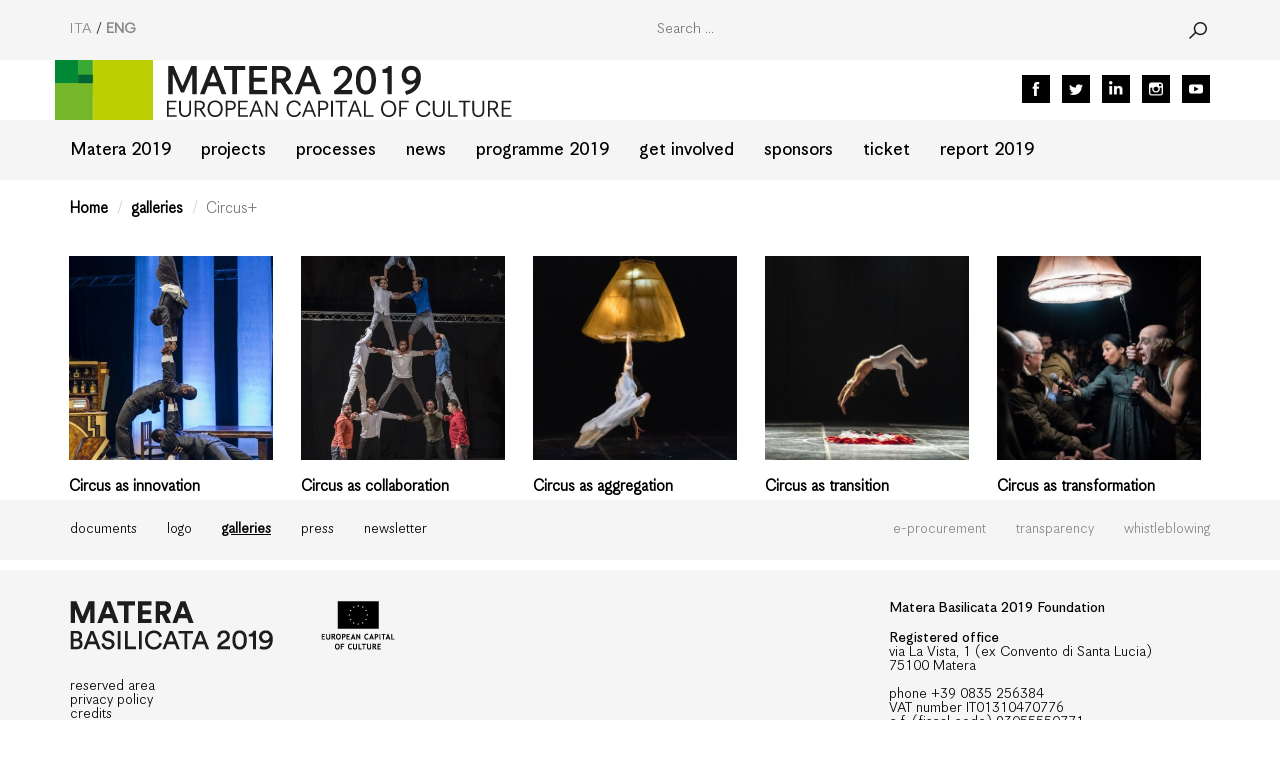

--- FILE ---
content_type: text/html; charset=utf-8
request_url: https://www.matera-basilicata2019.it/en/galleries/category/109-circus.html
body_size: 7408
content:






<!DOCTYPE html>
<html lang="en-gb" dir="ltr">
    <head>
        <meta name="viewport" content="width=device-width, initial-scale=1.0" />

	<script src="/templates/vertigo/js/lightbox-plus-jquery.min.js"></script>
        <meta charset="utf-8" />
	<base href="https://www.matera-basilicata2019.it/en/galleries/category/109-circus.html" />
	<meta name="keywords" content="circo, circo contemporaneo, antonio rezza, rezza mastrella" />
	<meta name="description" content="Dal 14 febbraio torna la magia che ha incantato il pubblico durante la cerimonia d’apertura. Circus+ ospita nel Parco del Castello Tramontano performance mai viste nel Sud Italia per 5 fine settimana consecutivi." />
	<meta name="generator" content="Joomla! - Open Source Content Management" />
	<title>galleries</title>
	<link href="/templates/vertigo/favicon.ico" rel="shortcut icon" type="image/vnd.microsoft.icon" />
	<link href="https://www.matera-basilicata2019.it/en/ricerca.opensearch?id=109:circus" rel="search" title="Search Matera 2019" type="application/opensearchdescription+xml" />
	<link href="/media/com_phocagallery/css/main/phocagallery.css" rel="stylesheet" />
	<link href="/media/com_phocagallery/css/main/rating.css" rel="stylesheet" />
	<link href="/media/com_phocagallery/css/custom/default.css" rel="stylesheet" />
	<link href="/media/system/css/modal.css?fc1567e3145095dd9170ae2356cdd721" rel="stylesheet" />
	<link href="/templates/vertigo/assets/slimbox2/css/slimbox2-autosize.css" rel="stylesheet" />
	<link href="/media/com_jce/site/css/content.min.css?badb4208be409b1335b815dde676300e" rel="stylesheet" />
	<link href="/templates/vertigo/css/bootstrap.min.css?fc1567e3145095dd9170ae2356cdd721" rel="stylesheet" />
	<link href="/templates/vertigo/css/korpus.css?fc1567e3145095dd9170ae2356cdd721" rel="stylesheet" />
	<link href="/templates/vertigo/css/definitions.css?fc1567e3145095dd9170ae2356cdd721" rel="stylesheet" />
	<link href="/templates/vertigo/css/template.css?fc1567e3145095dd9170ae2356cdd721" rel="stylesheet" />
	<link href="/templates/vertigo/css/ostili.css?fc1567e3145095dd9170ae2356cdd721" rel="stylesheet" />
	<link href="/templates/vertigo/css/responsive.css?fc1567e3145095dd9170ae2356cdd721" rel="stylesheet" />
	<link href="/templates/vertigo/css/lightbox.css?fc1567e3145095dd9170ae2356cdd721" rel="stylesheet" />
	<link href="/media/mod_falang/css/template.css" rel="stylesheet" />
	<link href="/plugins/system/gdpr/assets/css/cookieconsent.min.css" rel="stylesheet" />
	<link href="/plugins/system/gdpr/assets/css/jquery.fancybox.min.css" rel="stylesheet" />
	<style>
div.mod_search239 input[type="search"]{ width:auto; }div.mod_search92 input[type="search"]{ width:auto; }div.cc-revoke, div.cc-window{font-size:16px}div.cc-settings-label{font-size:14px}div.cc-window.cc-banner{padding:1em 1.8em}div.cc-window.cc-floating{padding:2em 1.8em}
	</style>
	<script type="application/json" class="joomla-script-options new">{"csrf.token":"27d18fca6422f7c97e45cce758dde672","system.paths":{"root":"","base":""}}</script>
	<script src="/media/system/js/mootools-core.js?fc1567e3145095dd9170ae2356cdd721"></script>
	<script src="/media/system/js/core.js?fc1567e3145095dd9170ae2356cdd721"></script>
	<script src="/media/system/js/mootools-more.js?fc1567e3145095dd9170ae2356cdd721"></script>
	<script src="/media/system/js/modal.js?fc1567e3145095dd9170ae2356cdd721"></script>
	<script src="/media/jui/js/jquery.min.js?fc1567e3145095dd9170ae2356cdd721"></script>
	<script src="/media/jui/js/jquery-noconflict.js?fc1567e3145095dd9170ae2356cdd721"></script>
	<script src="/media/jui/js/jquery-migrate.min.js?fc1567e3145095dd9170ae2356cdd721"></script>
	<script src="/templates/vertigo/assets/slimbox2/js/slimbox2-autosize.js"></script>
	<script src="/templates/vertigo/assets/slimbox2/js/autoload.js"></script>
	<script src="/templates/vertigo/js/popper.min.js?fc1567e3145095dd9170ae2356cdd721"></script>
	<script src="/templates/vertigo/js/bootstrap.min.js?fc1567e3145095dd9170ae2356cdd721"></script>
	<script src="/templates/vertigo/js/jquery.unveil.js?fc1567e3145095dd9170ae2356cdd721"></script>
	<script src="/templates/vertigo/js/jquery.stellar.min.js?fc1567e3145095dd9170ae2356cdd721"></script>
	<script src="/templates/vertigo/js/jquery.touchwipe.min.js?fc1567e3145095dd9170ae2356cdd721"></script>
	<script src="/templates/vertigo/js/template.js?fc1567e3145095dd9170ae2356cdd721"></script>
	<!--[if lt IE 9]><script src="/media/system/js/html5fallback.js?fc1567e3145095dd9170ae2356cdd721"></script><![endif]-->
	<script src="/plugins/system/gdpr/assets/js/jquery.fancybox.min.js" defer></script>
	<script src="/plugins/system/gdpr/assets/js/cookieconsent.min.js" defer></script>
	<script src="/plugins/system/gdpr/assets/js/init.js" defer></script>
	<script>

		jQuery(function($) {
			SqueezeBox.initialize({});
			initSqueezeBox();
			$(document).on('subform-row-add', initSqueezeBox);

			function initSqueezeBox(event, container)
			{
				SqueezeBox.assign($(container || document).find('a.pg-modal-button').get(), {
					parse: 'rel'
				});
			}
		});

		window.jModalClose = function () {
			SqueezeBox.close();
		};

		// Add extra modal close functionality for tinyMCE-based editors
		document.onreadystatechange = function () {
			if (document.readyState == 'interactive' && typeof tinyMCE != 'undefined' && tinyMCE)
			{
				if (typeof window.jModalClose_no_tinyMCE === 'undefined')
				{
					window.jModalClose_no_tinyMCE = typeof(jModalClose) == 'function'  ?  jModalClose  :  false;

					jModalClose = function () {
						if (window.jModalClose_no_tinyMCE) window.jModalClose_no_tinyMCE.apply(this, arguments);
						tinyMCE.activeEditor.windowManager.close();
					};
				}

				if (typeof window.SqueezeBoxClose_no_tinyMCE === 'undefined')
				{
					if (typeof(SqueezeBox) == 'undefined')  SqueezeBox = {};
					window.SqueezeBoxClose_no_tinyMCE = typeof(SqueezeBox.close) == 'function'  ?  SqueezeBox.close  :  false;

					SqueezeBox.close = function () {
						if (window.SqueezeBoxClose_no_tinyMCE)  window.SqueezeBoxClose_no_tinyMCE.apply(this, arguments);
						tinyMCE.activeEditor.windowManager.close();
					};
				}
			}
		};
		var gdprConfigurationOptions = { complianceType: 'opt-in',
																	  		  blockJoomlaSessionCookie: 1,
																		  	  blockExternalCookiesDomains: 0,
																			  allowedCookies: '',
																			  blockCookieDefine: 1,
																		  	  autoAcceptOnNextPage: 0,
																		  	  revokable: 1,
																		  	  lawByCountry: 0,
																		  	  dismissOnScroll: 0,
																		  	  dismissOnTimeout: 0,
																		  	  containerSelector: 'body',
																		  	  toolbarLayout: 'basic',
																		  	  toolbarTheme: 'block',
																		  	  revocableToolbarTheme: 'basic',
																		  	  toolbarPosition: 'bottom',
																			  revokePosition: 'revoke-top',
																			  toolbarPositionmentType: 1,
																			  popupBackground: '#000000',
																			  popupText: '#ffffff',
																			  popupLink: '#ffffff',
																			  buttonBackground: '#ffffff',
																			  buttonBorder: '#ffffff',
																			  buttonText: '#000000',
																			  highlightOpacity: '100',
																			  highlightBackground: '#333333',
																			  highlightBorder: '#ffffff',
																			  highlightText: '#ffffff',
																			  highlightDismissBackground: '#333333',
																		  	  highlightDismissBorder: '#ffffff',
																		 	  highlightDismissText: '#ffffff',
																			  hideRevokableButton: 0,
																			  headerText: 'Cookies used on the website!',
																			  messageText: 'This website uses cookies to ensure you get the best experience on our website.',
																			  denyMessageEnabled: 0, 
																			  denyMessage: 'You have declined cookies, to ensure the best experience on this website please consent the cookie usage.',
																			  dismissText: 'Got it!',
																			  allowText: 'Allow cookies',
																			  denyText: 'Decline',
																			  cookiePolicyLinkText: 'Cookie policy',
																			  cookiePolicyLink: 'https://www.matera-basilicata2019.it/it/privacy-policy.html',
																			  cookiePolicyRevocableTabText: 'Cookie policy',
																			  privacyPolicyLinkText: 'Privacy policy',
																			  privacyPolicyLink: 'https://www.matera-basilicata2019.it/it/privacy-policy.html',
																			  showLinks: 1,
																			  blankLinks: '_self',
																			  autoOpenPrivacyPolicy: 0,
																			  openAlwaysDeclined: 1,
																			  cookieSettingsLabel: 'Cookie settings:',
															  				  cookieSettingsDesc: 'Choose which kind of cookies you want to disable by clicking on the checkboxes. Click on a category name for more informations about used cookies.',
																			  cookieCategory1Enable: 0,
																			  cookieCategory1Name: 'Necessary',
																			  cookieCategory1Locked: 0,
																			  cookieCategory2Enable: 0,
																			  cookieCategory2Name: 'Preferences',
																			  cookieCategory2Locked: 0,
																			  cookieCategory3Enable: 0,
																			  cookieCategory3Name: 'Statistics',
																			  cookieCategory3Locked: 0,
																			  cookieCategory4Enable: 0,
																			  cookieCategory4Name: 'Marketing',
																			  cookieCategory4Locked: 0,
																			  debugMode: 0
																		};var gdpr_ajax_livesite='https://www.matera-basilicata2019.it/';var gdpr_enable_log_cookie_consent=1;var gdprFancyboxWidth=700;var gdprFancyboxHeight=800;var gdprCloseText='Close';var gdprUseFancyboxLinks=1;
	</script>
	<style type="text/css">
#phocagallery img {
   max-width: none;

}

#phocagallery {
}
.pg-cv-box {
   height: 120px;
   width: 120px;
}
.pg-cv-box-stat {
   height: 120px;
   width: 120px;
}
.pg-cv-box-img {
   height: 80px;
   width: 120px;
}
</style>
	<meta property="og:title" content="Circus+" /><meta property="og:description" content="Dal 14 febbraio torna la magia che ha incantato il pubblico durante la cerimonia d’apertura. Circus+ ospita nel Parco del Castello Tramontano performance mai viste nel Sud Italia per 5 fine settimana consecutivi." /><meta property="og:type" content="website" /><meta property="og:url" content="https://www.matera-basilicata2019.it/en/galleries/category/109-circus.html" /><meta name="twitter:card" content="summary" /><meta name="twitter:site" content="@Matera2019" />
	<link rel="alternate" href="https://www.matera-basilicata2019.it/it/gallerie/category/109-circus.html" hreflang="it" />
	<link rel="alternate" href="https://www.matera-basilicata2019.it/it/gallerie/category/109-circus.html"  hreflang="x-default" />
	<link rel="alternate" href="https://www.matera-basilicata2019.it/en/galleries/category/109-circus.html" hreflang="en" />
        <link rel="apple-touch-icon" sizes="57x57" href="https://www.matera-basilicata2019.it/templates/vertigo/favicons2/apple-touch-icon-57x57.png">
        <link rel="apple-touch-icon" sizes="60x60" href="https://www.matera-basilicata2019.it/templates/vertigo/favicons2/apple-touch-icon-60x60.png">
        <link rel="apple-touch-icon" sizes="72x72" href="https://www.matera-basilicata2019.it/templates/vertigo/favicons2/apple-touch-icon-72x72.png">
        <link rel="apple-touch-icon" sizes="76x76" href="https://www.matera-basilicata2019.it/templates/vertigo/favicons2/apple-touch-icon-76x76.png">
        <link rel="apple-touch-icon" sizes="114x114" href="https://www.matera-basilicata2019.it/templates/vertigo/favicons2/apple-touch-icon-114x114.png">
        <link rel="apple-touch-icon" sizes="120x120" href="https://www.matera-basilicata2019.it/templates/vertigo/favicons2/apple-touch-icon-120x120.png">
        <link rel="apple-touch-icon" sizes="144x144" href="https://www.matera-basilicata2019.it/templates/vertigo/favicons2/apple-touch-icon-144x144.png">
        <link rel="apple-touch-icon" sizes="152x152" href="https://www.matera-basilicata2019.it/templates/vertigo/favicons2/apple-touch-icon-152x152.png">
        <link rel="apple-touch-icon" sizes="180x180" href="https://www.matera-basilicata2019.it/templates/vertigo/favicons2/apple-touch-icon-180x180.png">
        <link rel="icon" type="image/png" sizes="32x32" href="https://www.matera-basilicata2019.it/templates/vertigo/favicons2/favicon-32x32.png">
        <link rel="icon" type="image/png" sizes="194x194" href="https://www.matera-basilicata2019.it/templates/vertigo/favicons2/favicon-194x194.png">
        <link rel="icon" type="image/png" sizes="192x192" href="https://www.matera-basilicata2019.it/templates/vertigo/favicons2/android-chrome-192x192.png">
        <link rel="icon" type="image/png" sizes="16x16" href="https://www.matera-basilicata2019.it/templates/vertigo/favicons2/favicon-16x16.png">
        <link rel="manifest" href="https://www.matera-basilicata2019.it/templates/vertigo/favicons2/site.webmanifest">
        <link rel="mask-icon" href="https://www.matera-basilicata2019.it/templates/vertigo/favicons2/safari-pinned-tab.svg" color="#5bbad5">
        <meta name="msapplication-TileColor" content="#00a300">
        <meta name="theme-color" content="#ffffff">

        


<!-- Matomo -->
<script>
  var _paq = window._paq = window._paq || [];
  // tracker methods like "setCustomDimension" should be called before "trackPageView" //
  _paq.push(['trackPageView']);
  _paq.push(['enableLinkTracking']);
  (function() {
    var u="//stats.matera-basilicata2019.it/";
    _paq.push(['setTrackerUrl', u+'matomo.php']);
    _paq.push(['setSiteId', '1']);
    var d=document, g=d.createElement('script'), s=d.getElementsByTagName('script')[0];
    g.async=true; g.src=u+'matomo.js'; s.parentNode.insertBefore(g,s);
  })();
</script>
<!-- End Matomo Code -->

    </head>
    <body class="site com_phocagallery view-category no-layout no-task itemid-1284">
        <header>
            <div class="container-fluid bk-grey hidden-xs">
                <div class="row">
                    <div class="container">
                        <div id="header-row-1" class="row">
                            <div class="col-lg-5 col-md-5 col-sm-5 col-xs-3" style="height:60px;">
                                


<div class="mod-languages ">

    


<ul class="lang-inline">
    

                    <li class="" dir="ltr">
                                    <a href="/it/gallerie/category/109-circus.html">
                                                                            ITA                                            </a>
                            </li>
                <!-- <<< [FREE] <<< -->
    

                    <li class="lang-active" dir="ltr">
                                    <a href="/en/galleries/category/109-circus.html">
                                                                            ENG                                            </a>
                            </li>
                <!-- <<< [FREE] <<< -->
    </ul>

</div>

                            </div>
                            <div class="col-lg-5 col-md-5 col-sm-5 hidden-xs search">
                                <button id="opensearch" class="button btn btn-primary">
                                    Search
                                </button>
                                <div class="search mod_search92">
	<form action="/en/galleries.html" method="post" class="form-inline">
		<label for="mod-search-searchword92" class="element-invisible"> </label> <input name="searchword" id="mod-search-searchword92" maxlength="200"  class="inputbox search-query input-medium" type="search" size="20" placeholder="Search ..." />		<input type="hidden" name="searchphrase" value="all" />
		<input type="hidden" name="task" value="search" />
		<input type="hidden" name="option" value="com_search" />
		<input type="hidden" name="Itemid" value="1270" />
	</form>
</div>

                            </div>
                        </div>
                    </div>
                </div>
            </div>
            <div id="row2a">
                <div id="row2" class="container">
                    <div id="header-row-2" class="row">
                        <div id="brand" class="col-lg-7 col-md-7 col-sm-7 col-xs-10">
                            <a href="/"><img class="img-responsive" src="/templates/vertigo/images/scritta-mt2019_eng.png" alt="Matera 2019" /></a>
                        </div>
                        <div class="col-lg-3 col-md-3 col-sm-3 col-xs-10 socials hidden-xs">
                            <ul>
                                                                <li>
                                    <a href="https://www.facebook.com/MateraBasilicata2019/" target="_blank"><img src="/templates/vertigo/images/facebook.png" alt="Facebook" /></a>
                                </li>
                                                                                                <li>
                                    <a href="https://twitter.com/Matera2019" target="_blank"><img src="/templates/vertigo/images/twitter.png" alt="Youtube" /></a>
                                </li>
                                                                                                <li>
                                    <a href="https://www.linkedin.com/company/matera-basilicata-2019/" target="_blank"><img src="/templates/vertigo/images/linkedin.png" alt="Linkedin" /></a>
                                </li>
                                                                                                <li>
                                    <a href="https://www.instagram.com/matera2019/" target="_blank"><img src="/templates/vertigo/images/instagram.png" alt="Instragram" /></a>
                                </li>
                                                                                                <li>
                                    <a href="https://www.youtube.com/user/ComitatoMatera2019" target="_blank"><img src="/templates/vertigo/images/youtube.png" alt="Twitter" /></a>
                                </li>
                                                            </ul>
                        </div>
                    </div>
                </div>
            </div>
            <div id="header-row-3" class="container-fluid bk-grey">
                <div class="row">
                    <div class="container">
                        <div class="row">
                            <div class="col-lg-10 col-md-10 col-sm-10 hidden-xs">
                                <ul class="nav menu mod-list">
<li class="item-1277 divider deeper parent"><span class="separator ">Matera 2019</span>
<ul class="nav-child unstyled small"><li class="item-1292"><a href="/en/matera-2019/board.html" >board</a></li><li class="item-1293"><a href="/en/matera-2019/team.html" >team</a></li><li class="item-1298"><a href="/en/matera-2019/contacts.html" >contacts</a></li><li class="item-1488"><a href="/en/matera-2019/getting-to-matera.html" >getting to Matera</a></li><li class="item-1365"><a href="/en/matera-2019/why-matera.html" >why Matera</a></li><li class="item-1366"><a href="/en/matera-2019/bid-book.html" >bid book</a></li><li class="item-1299"><a href="/en/matera-2019/ecoc.html" >ECoC</a></li></ul></li><li class="item-1846 divider deeper parent"><span class="separator ">projects</span>
<ul class="nav-child unstyled small"><li class="item-1904"><a href="https://www.fantasticomedioevo.it/" target="_blank" rel="noopener noreferrer">fantastico medioevo</a></li><li class="item-1900"><a href="/en/projects/mccd-2026.html" >mccd 2026</a></li><li class="item-1903"><a href="/en/progetti/digitare-cultura.html" >digitare cultura</a></li><li class="item-1893"><a href="/en/projects/rizomatica.html" >rizomatica</a></li><li class="item-1896"><a href="https://www.basilicatadigitalacademy.eu/" target="_blank" rel="noopener noreferrer">airfare</a></li><li class="item-1871"><a href="/en/projects/creative-communities-2023.html" >creative communities 2023</a></li><li class="item-1872"><a href="/en/projects/life-s-of-webs.html" >life(s) of webs</a></li><li class="item-1882"><a href="/en/progetti/un-filo-d-erba.html" >un filo d'erba</a></li><li class="item-1851"><a href="/en/projects/creative-communities.html" >creative communities 2022</a></li><li class="item-1848"><a href="/en/progetti/in-linea-d-aria.html" >in linea d'aria</a></li><li class="item-1849"><a href="/en/progetti/so-far-so-close.html" >so far so close</a></li></ul></li><li class="item-1279 divider deeper parent"><span class="separator ">processes</span>
<ul class="nav-child unstyled small"><li class="item-1333"><a href="/en/processes/build-up.html" >build up</a></li><li class="item-1343"><a href="/en/processes/co-creation.html" >co-creation</a></li><li class="item-1399"><a href="/en/processes/networking.html" >networking</a></li><li class="item-1433"><a href="/en/processes/education.html" >education</a></li><li class="item-1550"><a href="/en/processes/temporary-citizen.html" >temporary citizen</a></li></ul></li><li class="item-1282"><a href="/en/news.html" >news</a></li><li class="item-1280 divider deeper parent"><span class="separator ">programme 2019</span>
<ul class="nav-child unstyled small"><li class="item-1391"><a href="/en/programme-2019/themes.html" >themes</a></li><li class="item-1392"><a href="/en/programme-2019/pillar-projects.html" >pillar projects</a></li><li class="item-1378"><a href="/en/programme-2019/opening-ceremony.html" >opening ceremony</a></li></ul></li><li class="item-1278 divider deeper parent"><span class="separator ">get involved</span>
<ul class="nav-child unstyled small"><li class="item-1615"><a href="/en/get-involved/volunteers-2019.html" >volunteers 2019</a></li><li class="item-1614"><a href="/en/get-involved/community-2019.html" >community 2019</a></li><li class="item-1633"><a href="/en/get-involved/citizens-manifesto.html" >citizens' manifesto</a></li></ul></li><li class="item-1543 divider deeper parent"><span class="separator ">sponsors</span>
<ul class="nav-child unstyled small"><li class="item-1350"><a href="/en/sponsors/sponsors.html" >sponsors</a></li><li class="item-1544"><a href="/en/sponsors/merchant-partners.html" >merchant partners</a></li></ul></li><li class="item-1420"><a href="/en/ticket.html" >ticket</a></li><li class="item-1608"><a href="/en/report-2019.html" >report 2019</a></li></ul>

                            </div>
                            <div id="mobilebuttons1" class="mobilebuttons hidden-lg hidden-md hidden-sm col-xs-10">
                                <div class="menubutton">
                                    <button type="button" class="navbar-toggle collapsed" data-toggle="collapse" data-target="#navbar" aria-expanded="false" aria-controls="navbar">
                                        <span class="sr-only">Toggle navigation</span>
                                        <span class="icon-bar"></span>
                                        <span class="icon-bar"></span>
                                        <span class="icon-bar"></span>
                                        <img src="[data-uri]" style="top:0;left:0;position:absolute;width:100%;height:100%;">
                                    </button>
                                </div>
                                <div class="searchbutton">
                                    <button type="button">
                                        <img src="/templates/vertigo/images/search.png">
                                    </button>
                                </div>
                                <div class="socialbutton">
                                    <button type="button">
                                        <img src="/templates/vertigo/images/social.png">
                                    </button>
                                </div>
                            </div>
                        </div>
                    </div>
                </div>
            </div>
                                </header>

        <div id="main-content">
            <div class="container">
                                <div id="breadcrumb" class="hidden-xs">
                    <div aria-label="Breadcrumbs" role="navigation">
	<ul itemscope itemtype="https://schema.org/BreadcrumbList" class="breadcrumb">
					<li>
				You are here: &#160;
			</li>
		
						<li itemprop="itemListElement" itemscope itemtype="https://schema.org/ListItem">
											<a itemprop="item" href="/en/" class="pathway"><span itemprop="name">Home</span></a>
					
											<span class="divider">
							/						</span>
										<meta itemprop="position" content="1">
				</li>
							<li itemprop="itemListElement" itemscope itemtype="https://schema.org/ListItem">
											<a itemprop="item" href="/en/galleries/category/100.html" class="pathway"><span itemprop="name">galleries</span></a>
					
											<span class="divider">
							/						</span>
										<meta itemprop="position" content="2">
				</li>
							<li itemprop="itemListElement" itemscope itemtype="https://schema.org/ListItem" class="active">
					<span itemprop="name">
						Circus+					</span>
					<meta itemprop="position" content="3">
				</li>
				</ul>
</div>

                </div>
                                
                                
                                            </div>

                        <div class="container">
                <div id="system-message-container">
	</div>

                
<div id="gallerie" class="row">
    
        <div class="col-md-10 col-sm-10 col-xs-10">
        <div class="categories row">
                    </div>
    </div>
    <div class="col-md-10 col-sm-10 col-xs-10">
        <div class="images row">
            <script>
    if ( typeof jQuery != 'undefined' && typeof MooTools != 'undefined') {
        (function($) {
            $(document).ready(function() {
                $('#myCarousel').each(function(index, element) {
                    $(this)[index].slide = null;
                });
            });
        })(jQuery);
    }
</script>
<div class="col-md-10 col-sm-10 col-xs-10">
<div class="row blog4 display-flex">
<div class="col-md-2 col-sm-5 col-xs-10"><div class="img"><div><a title="Circus as innovation" href="/en/galleries/category/114-circo-come-innovazione.html"><img style="display: block;width: 100vw;height: 100%;object-fit: cover; " data-src="/images/phocagallery/2019/circus5/thumbs/phoca_thumb_l__1a_1484.jpg"></a></div></div><div class="title"><a href="/en/galleries/category/114-circo-come-innovazione.html">Circus as innovation</a></div></div><div class="col-md-2 col-sm-5 col-xs-10"><div class="img"><div><a title="Circus as collaboration" href="/en/galleries/category/113-circo-come-collaborazione.html"><img style="display: block;width: 100vw;height: 100%;object-fit: cover; " data-src="/images/phocagallery/2019/circus4/thumbs/phoca_thumb_l__1a_1123.jpg"></a></div></div><div class="title"><a href="/en/galleries/category/113-circo-come-collaborazione.html">Circus as collaboration</a></div></div><div class="col-md-2 col-sm-5 col-xs-10"><div class="img"><div><a title="Circus as aggregation" href="/en/galleries/category/112-circo-come-aggregazione.html"><img style="display: block;width: 100vw;height: 100%;object-fit: cover; " data-src="/images/phocagallery/2019/circus3/thumbs/phoca_thumb_l__1a_0338.jpg"></a></div></div><div class="title"><a href="/en/galleries/category/112-circo-come-aggregazione.html">Circus as aggregation</a></div></div><div class="col-md-2 col-sm-5 col-xs-10"><div class="img"><div><a title="Circus as transition" href="/en/galleries/category/111-circo-seconda-settimana.html"><img style="display: block;width: 100vw;height: 100%;object-fit: cover; " data-src="/images/phocagallery/2019/circus2/thumbs/phoca_thumb_l__1a_9354.jpg"></a></div></div><div class="title"><a href="/en/galleries/category/111-circo-seconda-settimana.html">Circus as transition</a></div></div><div class="col-md-2 col-sm-5 col-xs-10"><div class="img"><div><a title="Circus as transformation" href="/en/galleries/category/110-circus-prima-settimana.html"><img style="display: block;width: 100vw;height: 100%;object-fit: cover; " data-src="/images/phocagallery/2019/circus1/thumbs/phoca_thumb_l_circus1_638.jpg"></a></div></div><div class="title"><a href="/en/galleries/category/110-circus-prima-settimana.html">Circus as transformation</a></div></div></div>
</div>
        </div>
    </div>
</div>

            </div>

            
            
                                                        </div>
        <footer>
                        <div class="container-fluid bk-grey menu hidden-xs">
                <div class="row">
                    <div class="container">
                        <div id="footer-row-1" class="row">
                            <div class="col-lg-5 col-md-5 hidden-sm">
                                <nav>
                                    <ul class="nav menu mod-list">
<li class="item-1283"><a href="/en/documents-2019.html" >documents</a></li><li class="item-1322"><a href="/en/logo.html" >logo</a></li><li class="item-1284 current active"><a href="/en/galleries.html" >galleries</a></li><li class="item-1427 parent"><a href="/en/press.html" >press</a></li><li class="item-1342"><a href="/en/signup-newsletter.html" >newsletter</a></li></ul>

                                </nav>
                            </div>
                            <div class="col-lg-5 col-md-5 col-sm-5 hidden-sm">
                                <nav>
                                    <ul class="nav menu right mod-list">
<li class="item-1286"><a href="http://eprocurement.matera-basilicata2019.it/" target="_blank" rel="noopener noreferrer">e-procurement</a></li><li class="item-1287"><a href="https://societatrasparente.matera-basilicata2019.it/" target="_blank" rel="noopener noreferrer">transparency</a></li><li class="item-1895"><a href="/en/whistleblowing.html" >whistleblowing</a></li></ul>

                                </nav>
                            </div>
                            <div class="hidden-lg hidden-md col-sm-10">
                                <nav>
                                    
                                </nav>
                                <nav>
                                    
                                </nav>
                            </div>
                        </div>
                    </div>
                </div>
            </div>
            <div class="container-fluid bk-grey dati">
                <div class="row">
                    <div class="container">
                        <div id="footer-row-2" class="row">
                            <div class="col-lg-7 col-md-7 col-sm-7 col-sm-7 col-xs-10">
                                <div class="row">
                                    <div class="col-lg-10 col-md-10 col-sm-10 col-xs-10 logo">
                                        <img src="/templates/vertigo/images/logo-bottom.png" alt="Matera 2019">
                                    </div>
                                </div>
                                <div class="row hidden-xs">
                                    <div class="col-lg-5 col-md-5 col-sm-5 col-xs-10">
                                        <ul class="nav menu left mod-list">
<li class="item-1288"><a href="/en/reserved-area-2019.html" >reserved area</a></li><li class="item-1289"><a href="/en/privacy-policy.html" >privacy policy</a></li><li class="item-1290"><a href="/en/credits-2019.html" >credits</a></li><li class="item-1291"><a href="/en/matera-2019/contacts.html" >contacts</a></li></ul>

                                    </div>
                                    <div class="col-lg-5 col-md-5 col-sm-5 col-xs-10">
                                        
                                    </div>
                                </div>
                            </div>
                            <div class="col-lg-3 col-md-3 col-sm-3 col-xs-10">
                                
                                <strong>Matera Basilicata 2019 Foundation</strong>
                                <br>
                                <br>
                                <strong>Registered office</strong>
                                <br>
				via La Vista, 1 (ex Convento di Santa Lucia)
                                <br>
                                75100 Matera
                                <br>
                                <br>
                                phone +39 0835 256384
                                <br>
                                VAT number IT01310470776
                                <br>
                                c.f. (fiscal code) 93055550771
                                <br>
                            </div>
                        </div>
                    </div>
                </div>
            </div>
            <!--<div class="row">
            <div class="col-md-10 col-sm-10 col-xs-10">-->
            <div class="container">
                <div id="istituzionale" style="text-align:center;">
                    <a href="http://www.regione.basilicata.it" target="_blank"><img style="height:100px;" src="/templates/vertigo/images/loghi/partner/regione-basilicata.png"></a>
                    <a href="http://www.comune.matera.it" target="_blank"><img style="height:100px;" src="/templates/vertigo/images/loghi/partner/comune-mt.png"></a>
                    <a href="http://www.provincia.matera.it" target="_blank"><img style="height:100px;" src="/templates/vertigo/images/loghi/partner/provincia-matera.png"></a>
                    <a href="http://www.unibas.it" target="_blank"><img style="height:100px;" src="/templates/vertigo/images/loghi/partner/unibas.png"></a>
                    <a href="http://www.mt.camcom.it/" target="_blank"><img style="height:100px;" src="/templates/vertigo/images/loghi/partner/camera-commercio-mt.png"></a>
                    <!--<a href="http://www.mt.camcom.it/" target="_blank"><img style="margin-left: 113px;height:100px;" src="/templates/vertigo/images/loghi/partner/fsc.png"></a>-->
                </div>
            </div>
            <!--</div>
            </div>-->
        </footer>
        <div id="mobilebuttons2" class="hidden-lg hidden-md hidden-sm col-xs-10">
            <div class="menubutton">
                <button type="button" class="navbar-toggle collapsed" data-toggle="collapse" data-target="#navbar" aria-expanded="false" aria-controls="navbar">
                    <span class="sr-only">Toggle navigation</span>
                    <span class="icon-bar"></span>
                    <span class="icon-bar"></span>
                    <span class="icon-bar"></span>
                    <img src="[data-uri]" style="top:0;left:0;position:absolute;width:100%;height:100%;">
                </button>
            </div>
            <div class="searchbutton">
                <button type="button">
                    <img src="/templates/vertigo/images/search.png">
                </button>
            </div>
            <div class="socialbutton">
                <button type="button">
                    <img src="/templates/vertigo/images/social.png">
                </button>
            </div>
        </div>
        <div id="mobilemenu" class="hidden-lg hidden-md hidden-sm col-xs-10">
            <div id="brand" class="col-xs-10">
                <a href="/"><img class="img-responsive" src="/templates/vertigo/images/scritta-mt2019_eng.png" alt="Matera 2019" /></a>
            </div>
            <nav>
                


<div class="mod-languages ">

    


<ul class="lang-inline">
    

                    <li class="" dir="ltr">
                                    <a href="/it/gallerie/category/109-circus.html">
                                                                            ITA                                            </a>
                            </li>
                <!-- <<< [FREE] <<< -->
    

                    <li class="lang-active" dir="ltr">
                                    <a href="/en/galleries/category/109-circus.html">
                                                                            ENG                                            </a>
                            </li>
                <!-- <<< [FREE] <<< -->
    </ul>

</div>

                <ul class="nav menu mod-list">
<li class="item-1277 divider deeper parent"><span class="separator ">Matera 2019</span>
<ul class="nav-child unstyled small"><li class="item-1292"><a href="/en/matera-2019/board.html" >board</a></li><li class="item-1293"><a href="/en/matera-2019/team.html" >team</a></li><li class="item-1298"><a href="/en/matera-2019/contacts.html" >contacts</a></li><li class="item-1488"><a href="/en/matera-2019/getting-to-matera.html" >getting to Matera</a></li><li class="item-1365"><a href="/en/matera-2019/why-matera.html" >why Matera</a></li><li class="item-1366"><a href="/en/matera-2019/bid-book.html" >bid book</a></li><li class="item-1299"><a href="/en/matera-2019/ecoc.html" >ECoC</a></li></ul></li><li class="item-1846 divider deeper parent"><span class="separator ">projects</span>
<ul class="nav-child unstyled small"><li class="item-1904"><a href="https://www.fantasticomedioevo.it/" target="_blank" rel="noopener noreferrer">fantastico medioevo</a></li><li class="item-1900"><a href="/en/projects/mccd-2026.html" >mccd 2026</a></li><li class="item-1903"><a href="/en/progetti/digitare-cultura.html" >digitare cultura</a></li><li class="item-1893"><a href="/en/projects/rizomatica.html" >rizomatica</a></li><li class="item-1896"><a href="https://www.basilicatadigitalacademy.eu/" target="_blank" rel="noopener noreferrer">airfare</a></li><li class="item-1871"><a href="/en/projects/creative-communities-2023.html" >creative communities 2023</a></li><li class="item-1872"><a href="/en/projects/life-s-of-webs.html" >life(s) of webs</a></li><li class="item-1882"><a href="/en/progetti/un-filo-d-erba.html" >un filo d'erba</a></li><li class="item-1851"><a href="/en/projects/creative-communities.html" >creative communities 2022</a></li><li class="item-1848"><a href="/en/progetti/in-linea-d-aria.html" >in linea d'aria</a></li><li class="item-1849"><a href="/en/progetti/so-far-so-close.html" >so far so close</a></li></ul></li><li class="item-1279 divider deeper parent"><span class="separator ">processes</span>
<ul class="nav-child unstyled small"><li class="item-1333"><a href="/en/processes/build-up.html" >build up</a></li><li class="item-1343"><a href="/en/processes/co-creation.html" >co-creation</a></li><li class="item-1399"><a href="/en/processes/networking.html" >networking</a></li><li class="item-1433"><a href="/en/processes/education.html" >education</a></li><li class="item-1550"><a href="/en/processes/temporary-citizen.html" >temporary citizen</a></li></ul></li><li class="item-1282"><a href="/en/news.html" >news</a></li><li class="item-1280 divider deeper parent"><span class="separator ">programme 2019</span>
<ul class="nav-child unstyled small"><li class="item-1391"><a href="/en/programme-2019/themes.html" >themes</a></li><li class="item-1392"><a href="/en/programme-2019/pillar-projects.html" >pillar projects</a></li><li class="item-1378"><a href="/en/programme-2019/opening-ceremony.html" >opening ceremony</a></li></ul></li><li class="item-1278 divider deeper parent"><span class="separator ">get involved</span>
<ul class="nav-child unstyled small"><li class="item-1615"><a href="/en/get-involved/volunteers-2019.html" >volunteers 2019</a></li><li class="item-1614"><a href="/en/get-involved/community-2019.html" >community 2019</a></li><li class="item-1633"><a href="/en/get-involved/citizens-manifesto.html" >citizens' manifesto</a></li></ul></li><li class="item-1543 divider deeper parent"><span class="separator ">sponsors</span>
<ul class="nav-child unstyled small"><li class="item-1350"><a href="/en/sponsors/sponsors.html" >sponsors</a></li><li class="item-1544"><a href="/en/sponsors/merchant-partners.html" >merchant partners</a></li></ul></li><li class="item-1420"><a href="/en/ticket.html" >ticket</a></li><li class="item-1608"><a href="/en/report-2019.html" >report 2019</a></li></ul>

                <ul class="nav menu mod-list">
<li class="item-1283"><a href="/en/documents-2019.html" >documents</a></li><li class="item-1322"><a href="/en/logo.html" >logo</a></li><li class="item-1284 current active"><a href="/en/galleries.html" >galleries</a></li><li class="item-1427 parent"><a href="/en/press.html" >press</a></li><li class="item-1342"><a href="/en/signup-newsletter.html" >newsletter</a></li></ul>

                <ul class="nav menu right mod-list">
<li class="item-1286"><a href="http://eprocurement.matera-basilicata2019.it/" target="_blank" rel="noopener noreferrer">e-procurement</a></li><li class="item-1287"><a href="https://societatrasparente.matera-basilicata2019.it/" target="_blank" rel="noopener noreferrer">transparency</a></li><li class="item-1895"><a href="/en/whistleblowing.html" >whistleblowing</a></li></ul>

                <ul class="nav menu left mod-list">
<li class="item-1288"><a href="/en/reserved-area-2019.html" >reserved area</a></li><li class="item-1289"><a href="/en/privacy-policy.html" >privacy policy</a></li><li class="item-1290"><a href="/en/credits-2019.html" >credits</a></li><li class="item-1291"><a href="/en/matera-2019/contacts.html" >contacts</a></li></ul>

                
            </nav>
        </div>
        <div id="mobilesearch" class="hidden-lg hidden-md hidden-sm col-xs-10">
            <div class="search mod_search239">
	<form action="/en/galleries.html" method="post" class="form-inline">
		<label for="mod-search-searchword239" class="element-invisible"> </label> <input name="searchword" id="mod-search-searchword239" maxlength="200"  class="inputbox search-query input-medium" type="search" size="20" placeholder="Search ..." /> <button class="button btn btn-primary" onclick="this.form.searchword.focus();">Search</button>		<input type="hidden" name="searchphrase" value="all" />
		<input type="hidden" name="task" value="search" />
		<input type="hidden" name="option" value="com_search" />
		<input type="hidden" name="Itemid" value="1270" />
	</form>
</div>

        </div>
        <div id="mobilesocial" class="hidden-lg hidden-md hidden-sm col-xs-10">
            <ul>
                                <li>
                    <a href="https://www.facebook.com/MateraBasilicata2019/" target="_blank"><img src="/templates/vertigo/images/facebook.png" alt="Facebook" /></a>
                </li>
                                                <li>
                    <a href="https://twitter.com/Matera2019"><img src="/templates/vertigo/images/twitter.png" alt="Twitter" /></a>
                </li>
                                                <li>
                    <a href="https://www.youtube.com/user/ComitatoMatera2019"><img src="/templates/vertigo/images/youtube.png" alt="Youtube" /></a>
                </li>
                                                <li>
                    <a href="https://www.linkedin.com/company/matera-basilicata-2019/" target="_blank"><img src="/templates/vertigo/images/linkedin.png" alt="Linkedin" /></a>
                </li>
                                                <li>
                    <a href="https://www.instagram.com/matera2019/"><img src="/templates/vertigo/images/instagram.png" alt="Instragram" /></a>
                </li>
                            </ul>
        </div>
    </body>
</html>



--- FILE ---
content_type: text/css
request_url: https://www.matera-basilicata2019.it/templates/vertigo/assets/slimbox2/css/slimbox2-autosize.css
body_size: 620
content:
/* SLIMBOX */

#lbOverlay {
    position: fixed;
    z-index: 9999;
    left: 0;
    top: 0;
    width: 100%;
    height: 100%;
    background-color: #000;
    cursor: pointer;
}

#lbCenter, #lbBottomContainer {
    position: absolute;
    z-index: 9999;
    overflow: hidden;
    background-color: #fff;
}

.lbLoading {
    background: #fff url(loading.gif) no-repeat center;
}

#lbImage {
    position: absolute;
    left: 0;
    top: 0;
    border: 10px solid #fff;
    background-repeat: no-repeat;
}

#lbSlide {
    display: block;
    position: absolute;
    width: 100%;
}

#lbPrevLink, #lbNextLink {
    display: block;
    position: absolute;
    top: 0;
    width: 50%;
    outline: none;
    font-size: 100000px; /* Workaround needed for IE */
    overflow: hidden; /* Workaround needed for IE */
    color: #666;
}

#lbPrevLink {
    left: 0;
}

#lbPrevLink:hover {
    background: transparent url(prevlabel.gif) no-repeat 0 15%;
}

#lbNextLink {
    width: 100%;
    right: 0;
}

#lbNextLink:hover {
    background: transparent url(nextlabel.gif) no-repeat 100% 15%;
}

#lbBottom {
    font-family: Verdana, Arial, Geneva, Helvetica, sans-serif;
    font-size: 10px;
    color: #666;
    line-height: 1.4em;
    text-align: left;
    border: 10px solid #fff;
    border-top-style: none;
}

#lbCloseLink {
    display: block;
    float: right;
    width: 66px;
    height: 22px;
    background: transparent url(closelabel.gif) no-repeat center;
    margin: 5px 0;
    outline: none;
}

#lbCaption, #lbNumber {
    margin-right: 71px;
}

#lbCaption {
    font-weight: normal;
}
#lbCaption, #lbCaption strong {
    /*font-weight: bold;*/
    font-family: Verdana, Arial, Geneva, Helvetica, sans-serif;
}


--- FILE ---
content_type: text/css
request_url: https://www.matera-basilicata2019.it/templates/vertigo/css/template.css?fc1567e3145095dd9170ae2356cdd721
body_size: 8802
content:
.leaflet-popup-content {
width:160px;
font-size:14px;
margin: 8px -1px;
text-align: center;
}
.leaflet-popup-content a, .leaflet-popup-close-button {
text-decoration: none !important;
}
#editor-xtd-buttons {
	display:none;
}
.media-preview.add-on, .media-preview.add-on span {
display:inline-block!important;
}
.control-group .modal {
        position: relative!important;
        top: auto;
        right: auto;
        bottom: auto;
        left: auto;
        display: block;
align-items: flex-start;
display:inline-block!important;
margin-bottom:0px;
margin-left:-1px;
margin-right:-1px;
margin-top:0px;
padding-bottom:4px;
padding-left:12px;
padding-right:12px;
padding-top:4px;

}
.control-label label {
  display: inline-block!important;
}

.input-append input.wf-media-input-upload {
width: auto;
}

/* Global */
body {
    font-family: 'Montserrat', sans-serif;
    font-family: 'Korpus Grotesk A', sans-serif;
    font-weight: 400;
    font-size: 17.5px;
    overflow-x: hidden;
    overflow-y: auto;
    color: #000;
}
b, strong {
    font-weight: 600;
}
img {
    max-width: 100%;
}
input {
    outline: none;
}
.galleries h3 a {
    text-transform: uppercase;
}
/*.nav.menu li.active a, */
.nav.menu li.current a {
    color: #000;
    font-weight: 600;
    text-decoration: underline;
}
#main-content a {
    color: #000;
    text-decoration: underline;
}
#breadcrumb a, .block a, .row .filedownload .title a, div.title a {
    text-decoration: none !important;
}
.galleries h3 {
    color: #FFF !important;
    margin-right: 30px;
}
h1, h2, h3, h4 {
    font-family: 'Korpus Grotesk C', sans-serif;
}
strong, b, .block h2, .block h3 {
    font-family: 'Korpus Grotesk C', sans-serif;
}

.page-header h2, .subheading-category {
    font-size: 24px;
}
div.carousel {
    height: 100%;
}
img.unveil {
    opacity: 0;
    transition: opacity .3s ease-in;
}
/*.progetti-home .colore1 {
 width: 114px;
 height: 114px;
 position: absolute;
 top: 0;
 z-index: 999;
 right: calc(352px - 114px);
 }
 .progetti-home .colore2 {
 width: 84px;
 height: 84px;
 position: absolute;
 bottom: 0;
 z-index: 999;
 right: calc(352px);
 }
 */
.bk-futuro-remoto, .bk-ancient-future {
    background-color: #e52322;
}
.bk-futuro-remoto .colore1, .bk-ancient-future .colore1 {
    background-color: #f18700;
}
.bk-futuro-remoto .colore2, .bk-ancient-future .colore2 {
    background-color: #ae1615;
}
.bk-continuita-e-rotture, .bk-continuity-and-disruptions {
    background-color: #e5007d;
}
.bk-continuita-e-rotture .colore1, .bk-continuity-and-disruptions .colore1 {
    background-color: #b47792;
}
.bk-continuita-e-rotture .colore2, .bk-continuity-and-disruptions .colore2 {
    background-color: #f4a7b2;
}

.bk-riflessioni-e-connessioni, .bk-reflections-and-connections {
    background-color: #006533;
}
.bk-riflessioni-e-connessioni .colore1, .bk-reflections-and-connections .colore1 {
    background-color: #76b72a;
}
.bk-riflessioni-e-connessioni .colore2, .bk-reflections-and-connections .colore2 {
    background-color: #2ea836;
}

.bk-utopie-e-distopie, .bk-utopias-and-dystopias {
    background-color: #005c8a;
}
.bk-utopie-e-distopie .colore1, .bk-utopias-and-dystopias .colore1 {
    background-color: #0093d2;
}
.bk-utopie-e-distopie .colore2, .bk-utopias-and-dystopias .colore2 {
    background-color: #55c2e4;
}

.bk-radici-e-percorsi, .bk-roots-and-routes {
    background-color: #4d2d77;
}
.bk-radici-e-percorsi .colore1, .bk-roots-and-routes .colore1 {
    background-color: #95358b;
}
.bk-radici-e-percorsi .colore2, .bk-roots-and-routes .colore2 {
    background-color: #d02084;
}

.bk-grey {
    background-color: #f5f5f5;
}
.bk-orange {
    background-color: #ea5a0b;
    color: #FFF;
    height: 100%;
}
.bk-cyan {
    background-color: #55c2e4;
    color: #FFF;
    height: 100%;
}
.bk-green {
    background-color: #65b22e;
    color: #FFF;
    height: 100%;
}
.bk-purple {
    background-color: #8660ef;
    background-color: #4c00b1;
    color: #FFF;
    height: 100%;
}
.bk-magenta {
    background-color: #e5007d;
    color: #FFF;
}
.bk-red {
    background-color: #e52931;
    color: #FFF;
    height: 100%;
}
.bk-blu {
    background-color: #00577c;
    color: #FFF;
    height: 100%;
}
fieldset, .well, .btn {
    border-radius: 0;
    border: 0;
    box-shadow: 0 0 0;
}
.form-horizontal .control-label {
    text-align: left;
}
.well input[type=checkbox], .well input[type=radio] {
    display: block;
    margin-bottom: 20px;
}
.row.display-flex {
    display: flex;
    flex-wrap: wrap;
}
.row.display-flex > [class*='col-'] {
    display: flex;
    flex-direction: column;
    margin: 0 -1px;;
}
.row.display-flex > [class*='col-'] div.blogitem {
    height: 100%;
}
.row.display-flex > [class*='col-'] div a {
    display: block;
}
/* Header */
#header-row-1 {
    height: 60px;
    line-height: 60px;
    font-size: 17px;
}
#header-row-1 ul {
    padding: 0;
    margin: 0;
    list-style: none;
}
#header-row-1 ul > li {
    padding: 0;
    margin: 0;
    display: inline-block;
}
.row.sponsors p {
    font-size: 14px;
}
#header-row-1 ul > li:after {
    content: '/';
    margin-right: 4px;
}
#header-row-1 ul > li:last-child:after {
    content: '';
}
#header-row-1 ul > li > a {
    color: #878787;
    font-weight: normal;
}
#header-row-1 ul > li.lang-active, #header-row-1 ul > li.lang-active > a {
    font-weight: 600;
}
#header-row-1 form {
    margin: 0;
    padding: 0;
}
#header-row-1 .search {
    text-align: left;
}
#header-row-1 .search form {
    position: relative;
}
#header-row-1 .search label {
    display: none !important;
}
#header-row-1 .search input[type=search] {
    border: 0;
    background-color: transparent;
    height: 30px;
    box-shadow: 0 0 0;
    width: 0;
    left: calc(100% - 30px);
    position: relative;
    opacity: 0;
    opacity: 1;
    left: 0;
    width: 100%;
}
#header-row-1 .search button {
    position: absolute;
    z-index: 1000;
    right: 15px;
    top: 15px;
    border: 0;
    border-radius: 0;
    background-color: transparent;
    height: 30px;
    text-indent: -10000em;
    background: transparent url('../images/search.png') center center no-repeat;
}
#header-row-2 {
    height: 60px;
    line-height: 60px
}
#header-row-2 .socials {
    text-align: right;
}
#header-row-2 .socials ul {
    list-style: none;
    padding: 0;
    height: 60px;
    line-height: 60px;
    margin: 0;
}
#header-row-2 .socials ul > li {
    margin-left: 8px;
    padding: 0;
    display: inline-block;
    height: 60px;
    line-height: 60px;
}
#header-row-3 {
    height: 60px;
    line-height: 60px;
    font-size: 17px;
}
#header-row-3 ul, #header-row-3 ul > li {
    height: 60px;
}
#header-row-3 ul ul, #header-row-3 ul ul li {
    height: auto;
}
#header-row-3 ul > li {
    margin-right: 30px;
    display: inline-block;
}
#header-row-3 ul > li > a, #header-row-3 ul > li > .separator {
    font-family: 'Korpus Grotesk C', sans-serif;
    color: #000000;
    font-weight: 500;
    padding: 0;
    font-size: 1.2em;
    cursor: pointer;
}
#header-row-3 ul > li > ul > li {
    display: block;
}
.navbar-toggle {
    border-color: transparent;
    margin-top: 13px;
    margin-bottom: 13px;
    float: none;
}
.icon-bar {
    background-color: #000;
}
#header-row-4 {
    /*background-image: url(../images/pattern.png);*/
    background-repeat: repeat-x;
    background-size: contain;
    background-position: center center;
    /*height: 288px;*/
    padding: 0;
}
#header-row-5 {
    height: 60px;
    line-height: 60px;
    font-weight: 500;
    font-size: 17px;
}
#header-row-5 div.mod_mailup {
    height: 60px;
    padding: 15px 0;
    float: right;
}

#header-row-5 div.mod_mailup * {
    display: inline;
    padding: 0;
    float: left;
}
#header-row-5 div.mod_mailup .form-mailup-name, #header-row-5 div.mod_mailup .form-mailup-email label, #header-row-5 div.mod_mailup .mod_mailup_buttons label, #header-row-5 div.mod_mailup .mod_mailup_buttons input[type=checkbox], #header-row-5 fieldset {
    display: none;
}
#header-row-5 div.mod_mailup input {
    height: 31px;
    font-size: 17px;
    padding: 5px 7px;
    border-width: 0 0 2px 0;
    border-color: black;
    border-style: solid;
    background-color: transparent;
}
#header-row-5 div.mod_mailup input[type=submit] {
    border-width: 0;
    text-indent: -10000em;
    background: transparent url('../images/arrow-right.png') center center no-repeat;
    width: 31px;
    height: 31px;
}

/* Main */
#main-content .block {

    margin-top: 30px;
    font-size: 22px;
}
#main-content .block > div {
    height: 100%;
}
#main-content .block > div.progetti-default, #main-content .block > div.progetti-default-p {
    height: auto;
}
#main-content .block .image {
    background-color: #999;
    width: 100%;
}
#main-content .block .image img {
    width: 100%;
}
#main-content .block p {
    padding: 0;
    margin: 0;
}
#main-content .block .content {

}
#main-content .block .content h2 {
    font-size: 20px;
    font-weight: 600;
    color: #FFF;
    text-transform: lowercase;
}
#main-content .block .content h3 {
    font-weight: 600;
    font-size: 20px;
    text-transform: uppercase;
}
.progetti-home h3 {
    font-size: 24px;
}
.progetti-default {
    color: #FFF;
    font-weight: 600;
    font-size: 38px;
    line-height: 42px;
    font-family: 'Korpus Grotesk C', sans-serif;
    position: absolute;
    top: 30px;
    left: 30px;
    text-transform: uppercase;
}
.areastampa .progetti-default {
    margin-right: 30px;
}
.areastampa .bk-green {
    background-color: #2da736;
}
.areastampa .bk-magenta {
    background-color: #982784;
}
.areastampa .bk-blu {
    background-color: #00577c;
}
.areastampa .bk-red {
    background-color: #e52931;
}
#arrow-sx {
    position: absolute;
    top: 50%;
    left: 30px;
    transform: translate(0,-50%);
    color: #FFF;
    font-size: 50px;
}
#arrow-dx {
    position: absolute;
    top: 50%;
    right: 30px;
    transform: translate(0,-50%);
    color: #FFF;
    font-size: 50px;
}
#arrow-sx .glyphicon, #arrow-dx .glyphicon {
    display: block;
    cursor: pointer;
}
#main-content .block.even .content {
    background-size: auto !important;
}
#main-content .block .content .description {
    z-index: 10000;
}

.container-fluid[class*='bk-'] {
    margin-top: 30px;
    padding-bottom: 60px;
    margin-bottom: 30px;
}
.container-fluid.bk-purple {
    padding-bottom: 0;
}
#main-content .container-fluid[class*='bk-'] .block {
    margin-top: 60px !important;
}
.container-fluid.bk-magenta .block.odd .image {
    position: absolute;
    right: 15px;
}
.container-fluid.bk-grey {
    margin-top: 0;
    padding-bottom: 0;
    margin-bottom: 0;
}
.container-fluid.bk-grey.content {
    padding-top: 60px;
    padding-bottom: 60px;
    margin-top: 60px;
}
.container-fluid.bk-grey.content .mini-block {

}
.content h2 {
    font-weight: 600;
    font-size: 23px;
    color: #000;
    padding-top: 0;
    padding-bottom: 0;
    margin: 0;
}
.content .link {
    text-align: right;
}
.content .mtop {
    /*margin-top: 60px;*/
}
.content .link a {
    font-weight: 500;
    font-size: 17px;
    color: #878787;
}
.container-fluid.bk-grey.content .mini-block div {
    /*background-color: #c6c6be;*/
    height: 352px;
    line-height: 352px;
    font-weight: 500;
    font-size: 23px;
    text-align: center;
}
.content .mini-block div {
    /*background-color: #c6c6be;*/
    background-size: cover;
    background-position: center center;
    height: 352px;
    font-weight: 500;
    font-size: 23px;
    line-height: normal;
    text-align: inherit;
}
/* Carousel */
.carousel-indicators li, .carousel-indicators .active {
    border: 2px solid #fff;
    border-radius: 0;
    width: 13px;
    height: 13px;
    margin: 0;
}
.carousel-indicators li, .carousel-indicators .active {
    width: 13px;
    height: 13px;
}
.carousel-control {
    display: none;
}
.carousel-indicators {
    position: relative;
    display: inline-block;
    bottom: 2px;
    width: auto;
    margin-left: 5px;
    left: 0;
}
#main-content .carousel h2 {
    display: inline-block;
}
#breadcrumb {
    min-height: 60px;
    line-height: 60px;
    color: #000;
}
#breadcrumb a {
    color: #000;
    font-weight: 700;
}
.breadcrumb > li+ li:before {
    padding: 0 0 0 5px;
}
#breadcrumb .breadcrumb {
    padding: 0;
    margin-bottom: 0;
    list-style: none;
    background-color: transparent;
    border-radius: 4px;
}
#breadcrumb ul > li:first-child, #breadcrumb .divider {
    display: none;
}
#breadcrumb ul > li:nth-child(2):before {
    content: '';
    padding: 0;
}
/* Gallerie */
#gallerie h1 {
    font-size: 18px;
    font-weight: 600;
    padding: 0;
    margin: 0 0 30px 0;
}
.row.categories .img, .row.images .img {
    position: relative;
    padding-bottom: 100%;
    margin-top: 15px;
    margin-bottom: 15px;
}
.row.categories .img > div, .row.images .img > div {
    position: absolute;
    background-position: center center;
    background-size: cover;
    height: 100%;
    width: 100%;
}
/* Download */
.row .filedownload, .row .sharelinks, .row .contentnavigation, .row .contentinfo, .events > div {
    min-height: 60px;
    background-color: #f5f5f5;
    /*margin-bottom: 30px;*/
    display: table;
    width: 100%;
}
.pulsante-team > div {
    background-image: url('../images/pulsante-team.png');
    background-position: center right;
    background-repeat: no-repeat;
    height: 60px;
    line-height: 60px;
    font-weight: bolder;
    min-width: 240px;
    max-width: 320px;
    display: inline-block;
    padding-left: 15px;
    border: 1px solid #000;
}.pulsante-team > div a {
  text-decoration: none !important;
}
.events.futuro-remoto > div, .events.ancient-future > div {
    background-image: url('../images/pulsante-futuro-remoto.png');
    background-position: center right;
    background-repeat: no-repeat;
}
.events.community > div , .events.continuita-e-rotture > div, .events.continuity-and-disruptions > div {
    background-image: url('../images/pulsante-continuita-rotture.png');
    background-position: center right;
    background-repeat: no-repeat;
}
.events.riflessioni-e-connessioni > div, .events.reflections-and-connections > div {
    background-image: url('../images/pulsante-riflessioni-connessioni.png');
    background-position: center right;
    background-repeat: no-repeat;
}
.events.utopie-e-distopie > div, .events.utopias-and-dystopias > div {
    background-image: url('../images/pulsante-utopie-distopie.png');
    background-position: center right;
    background-repeat: no-repeat;
}
.events.radici-e-percorsi > div, .events.roots-and-routes > div {
    background-image: url('../images/pulsante-radici-percorsi.png');
    background-position: center right;
    background-repeat: no-repeat;
}
.events.programma > div, .events.programma > div {
    background-image: url('../images/programma.png');
    background-position: center right;
    background-repeat: no-repeat;
}
div.events {
    cursor: pointer;
}
.row .contentnavigation {
    height: 60px;
}
.row .contentinfo div.author {
    font-weight: 800;
}
.row .contentinfo div.single {
    height: 100%;
    display: table-cell;
    vertical-align: middle;
    padding: 15px;
}
.row .contentinfo div.double {
    height: 50%;
    width: 100%;
    display: table-cell;
    vertical-align: middle;
    padding: 0 15px;
}
.row .contentnavigation div {
    vertical-align: middle;
    min-height: 60px;
    display: table-cell;
    padding: 0 15px;
}
.row .contentnavigation div:nth-child(1) {
    text-align: left;
}
.row .contentnavigation div:nth-child(2) {
    font-weight: 800;
    text-align: center;
    /*color: #ff0000;*/
}
.row .contentnavigation div:nth-child(3) {
    text-align: right;
}
.icon-chevron-left {
    width: 17px;
    height: 17px;
    display: inline-block;
    display: block;
    float: left;
    background-image: url('../images/arrow-left.png');
    background-repeat: no-repeat;
    background-position: center center;
}
.icon-chevron-right {
    width: 17px;
    height: 17px;
    display: block;
    float: right;
    background-image: url('../images/arrow-right.png');
    background-repeat: no-repeat;
    background-position: center center;
}
.row .sharelinks div, .events > div > div {
    vertical-align: middle;
    min-height: 60px;
    display: table-cell;
    padding: 15px;
}
.events > div > div > span > a {
    text-transform: lowercase;
    font-weight: 800;
    text-decoration: none !important;
}
.row .sharelinks div:first-child {
    font-weight: 800;
    text-align: left;
}
.row .sharelinks div:last-child {
    text-align: right;
}
.row .filedownload .title {
    padding: 15px;
    vertical-align: middle;
    min-height: 60px;
    height: 100%;
    vertical-align: middle;
    display: table-cell;
    margin-right: 60px;
    white-space: -moz-pre-wrap !important; /* Mozilla, since 1999 */
    white-space: -pre-wrap; /* Opera 4-6 */
    white-space: -o-pre-wrap; /* Opera 7 */
    white-space: pre-wrap; /* css-3 */
    word-wrap: break-word; /* Internet Explorer 5.5+ */
    white-space: -webkit-pre-wrap; /* Newer versions of Chrome/Safari*/
    word-break: break-all;
    white-space: normal;
}
.row .filedownload .title span, .row .filedownload .title a, .row .filedownload .link a {
    color: #000;
}
.row .filedownload .link {
    width: 60px;
    height: 60px;
    text-align: center;
    vertical-align: middle;
    display: table-cell;
}
.pdtop {
    /*display: none;*/
}
/* Article */
.page-header {
    padding: 0;
    margin: 0;
    border-bottom: 0;
}
/* Blog */
h2, h3, h4 {
    font-size: 18px;
    font-weight: 600;
    padding: 0;
    margin: 0 0 30px 0;
}
h3 {
    font-size: 24px;
}
h4 {
    font-size: 13px;
    margin: 0;
}
.nav li:hover a {
    text-decoration: none;
}
div.blog2 > div, div.blog3 > div, div.blog4 > div, div.blog6 > div {
    margin-bottom: 60px;
}
div.blog1 div.image, div.blog4 div.image, div.blogrelated div.image {
    margin-bottom: 30px;
}
.itemid-1293 div.blog4 div.image, .itemid-1359 div.blog4 div.image, .itemid-1360 div.blog4 div.image, .itemid-1361 div.blog4 div.image, .itemid-1362 div.blog4 div.image, .itemid-1364 div.blog4 div.image, .itemid-1599 div.blog4 div.image, .itemid-1600 div.blog4 div.image, .itemid-1601 div.blog4 div.image, .itemid-1602 div.blog4 div.image, .itemid-1603 div.blog4 div.image, .itemid-1604 div.blog4 div.image {
    margin-bottom: 0;
}

.itemid-1293 .blogitem, .itemid-1359 .blogitem, .itemid-1360 .blogitem, .itemid-1361 .blogitem, .itemid-1362 .blogitem, .itemid-1364 .blogitem, .itemid-1599 .blogitem, .itemid-1600 .blogitem, .itemid-1601 .blogitem, .itemid-1602 .blogitem, .itemid-1603 .blogitem, .itemid-1604 .blogitem {
    margin-bottom: 30px !important;
}
.row.display-flex > [class*='col-'] div.title {
    height: auto; !important
}
div.blog1 div.info {
    color: #1d1d1d;
    color: #000;
    font-size: 18px;
    margin-bottom: 30px;
}
div.blog2 div.info, div.blog3 div.info, div.blog4 div.info, div.blog4 div.info, div.blog6 div.info {
    color: #1d1d1d;
    color: #000;
    font-size: 18px;
    margin-bottom: 0;
}
div.blog div.title, div.blog div.title a {
    color: #1d1d1d;
    color: #000;
    font-weight: 600;
    font-size: 18px;
    margin-bottom: 30px;
}
.itemid-1293 div.blog div.title a, .itemid-1359 div.blog div.title a, .itemid-1360 div.blog div.title a, .itemid-1361 div.blog div.title a, .itemid-1362 div.blog div.title a, .itemid-1364 div.blog div.title a, .itemid-1599 div.blog div.title a, .itemid-1600 div.blog div.title a, .itemid-1601 div.blog div.title a, .itemid-1602 div.blog div.title a, .itemid-1603 div.blog div.title a, .itemid-1604 div.blog div.title a {
    margin-bottom: 0 !important;
}
div.blog4 div.title, div.blog5 div.title {
    margin-bottom: 0;
    font-weight: 600;
}
div.blog5 > [class*='col-'] {
    margin-bottom: 30px;
}
div.blog1 div.introtext {
    color: #0098d4;
    color: #000;
    font-size: 14px;
    margin-bottom: 60px;
}
div.blog2 div.introtext, div.blog3 div.introtext {
    color: #0098d4;
    color: #000;
    font-size: 14px;
    margin-bottom: 0;
}
div.blog3 div.title {
    margin-bottom: 0;
}
/* FORM */
.gbs3 .panel-default {
    border-color: #f5f5f5;
}
.gbs3 .panel {
    border-radius: 0 !important;
    box-shadow: 0 0 0 !important;
    border-width: 0 !important;
    background-color: #f5f5f5 !important;
}
.gbs3 .panel-default > .panel-heading {
    text-transform: uppercase;
    font-weight: 800;
    font-size: 13px;
    background-image: none !important;
    background-color: #f5f5f5 !important;
    padding: 10px 15px;
    border-bottom: 0px solid transparent;
    border-top-right-radius: 0;
    border-top-left-radius: 0;
}
.gbs3 .form-control {
    border-radius: 0 !important;
    border-width: 0 0 2px !important;
    border-color: #000 !important;
    border-style: solid !important;
    background-color: transparent !important;
    box-shadow: 0 0 0 !important;
    font-size: 17.5px !important;
}
.gbs3 label {
    font-weight: 600 !important;
    /*font-size: 13px !important;*/
    font-size: 17.5px !important;
    line-height: 30px;
}
.gb3 .form-control {
    font-size: 17.5px;
}
.gbs3 input[type=submit], .gbs3 .btn-default {
    background-image: none !important;
    font-weight: 600;
    text-transform: lowercase;
    border: 0 !important;
    padding-left: 30px;
    padding-right: 60px;
    padding-top: 0;
    padding-bottom: 0;
    height: 60px;
    line-height: 60px;
    background: #f5f5f5 url('../images/arrow-right.png') 90% center no-repeat !important;
    float: right;
}
.gcore-label-checkbox, label.checkbox {
    display: inline !important;
}
.gbs3 .gcore-multiple-column .gcore-checkbox-item, .gcore-multiple-column .gcore-radio-item {
    float: left;
}
.gbs3 input[type="radio"], .gbs3 input[type="checkbox"] {
    line-height: normal;
}
.gbs3 .gcore-checkbox-item label, .gbs3 .gcore-checkbox-item input, .gbs3 .gcore-radio-item label, .gbs3 .gcore-radio-item input {
    margin: 0;
}
input[type=radio] + label:after, label.radio:after {
    content: "\25CB";
    color: #000;
    font-size: 30px;
    /*text-align: center;
     line-height: 36px;
     text-shadow: 0px 0px 3px #eee;
     display: block;*/
    width: 100%;
}
input[type=radio]:checked + label:after {
    content: "\25CF";
}
input[type=checkbox] + label:after, label.checkbox:after {
    content: "\25A1"; /* Bullet */
    color: #000;
    font-size: 30px;
    /*text-align: center;
     line-height: 24px;
     text-shadow: 0px 0px 3px #eee;*/
    width: 100%;
}

input[type=checkbox]:checked + label:after, label.checkbox:checked:after {
    content: "\25A0"; /* Bullet */
}
input[type=checkbox], input[type=radio] {
    display: none;
}
/* Footer */
footer, footer a {
    font-weight: 500;
    font-size: 16px;
    color: #000;
}
footer ul {
    list-style: none;
}
footer ul > li {
    padding: 0;
}
footer ul.nav > li > a {
    padding: 0;
}
footer .bk-grey {
    margin-top: 60px;
    padding-top: 60px;
    padding-bottom: 60px;
}
footer .bk-grey.menu {
    padding-top: initial;
    padding-bottom: initial;
    height: 60px;
    line-height: 60px;
}
footer .bk-grey.dati {
    padding-top: 30px;
    padding-bottom: 60px;
    height: auto;
    line-height: initial;
    margin-top: 10px;
}
footer .bk-grey.dati .logo {
    margin-bottom: 30px;
}
footer #footer-row-1 {
}

footer #footer-row-1 ul > li {
    display: inline-block;
    text-transform: lowercase;
}
footer #footer-row-2 ul > li {
    text-transform: lowercase;
}
footer #footer-row-1 ul.left > li > a {
    color: #000;
    font-weight: 500;
}
footer #footer-row-1 ul.right > li > a {
    color: #878787;
    font-weight: 500;
}
footer #istituzionale {
    margin-top: 20px;
    margin-bottom: 20px;
}
footer .istituzionale div.logo {
    display: inline-block;
    text-align: center;
    font-size: 22px;
    font-weight: 500;
    width: 105px;
}
footer .istituzionale div.logo:nth-child(1) {

}
footer .istituzionale div.logo:nth-child(2) {
    position: absolute;
    left: calc(25% - 24px);
}
footer .istituzionale div.logo:nth-child(3) {
    position: absolute;
    left: calc(50% - 64px);
}
footer .istituzionale div.logo:nth-child(4) {
    position: absolute;
    right: calc(25% - 24px);
}
footer .istituzionale div.logo:nth-child(5) {
    position: absolute;
    right: 0;
}
footer .istituzionale img.logo {
    width: 100%;
    height: auto;
}
.pager li > a, .pager li > span {
    border-radius: 0;
}
/* NAVIGATION */
.pagination {
    text-align: center;
    width: 100%;
}
.pagination ul {
    display: block;
    margin: auto;
    list-style: none;
    padding: 0;
}
.pagination ul li {
    display: inline-block;
    height: 28px;
    background-color: #f5f5f5;
    color: #999;
    min-width: 28px;
    line-height: 28px;
    padding-left: 10px;
    padding-right: 10px;
    font-size: 22px;
    font-weight: 800;
}
.pagination ul li a {
    color: #000;
}
.pagination ul li.pagination-start.selected, .pagination ul li.pagination-prev.selected, .pagination ul li.pagination-next.selected, .pagination ul li.pagination-end.selected {
    display: none;
}
.pagination ul li.selected {
    background-color: #000;
    color: #FFF;
}
.pagination ul li.selected a {
    color: #FFF;
}
.layout-vertigofullpage #main-content a {
    color: #FFF;
}
#main-content #breadcrumb a {
    color: #000;
}

form.row > div > div.row > div.col-md-10, form.row > div > div.row > div.col-md-5 {
    background-color: #f5f5f5;
    background-clip: content-box;
    margin-bottom: 30px;
    min-height: 60px;
}
form.row > div > div.row > div.col-md-10 div.col-md-5 div, form.row > div > div.row > div.col-md-5 > div {
    padding: 0 15px;
}
.view-search {
    font-size: 17px;
}
.view-search .text {
    line-height: 60px;
    font-weight: 600;
}
.view-search span.text {
    font-size: 23px;
}
.view-search .searchwordmain {
    padding: 14px 0;
}
.view-search .searchwordmain button {
    border-width: 0;
    text-indent: -10000em;
    background: transparent url(../images/arrow-right.png) center center no-repeat;
    width: 31px;
    height: 31px;
}
.view-search .inputbox {
    background-color: transparent;
    border-width: 0 0 2px 0;
    border-color: #000;
    border-style: solid;
    width: calc(100% - 36px) !important;
}
.view-search .chzn-container-single {
    margin-top: 14px;
}
.view-search label:after {
    content: '' !important;
}
.view-search label {
    min-height: 35px;
    position: relative;
    padding-left: 60px;
    display: block !important;
    line-height: 29px;
    cursor: pointer;
    -webkit-user-select: none;
    -moz-user-select: none;
    -ms-user-select: none;
    user-select: none;
}
.view-search input[type=radio], .view-search input[type=checkbox] {
    position: absolute;
    opacity: 0;
    cursor: pointer;
}
.view-search .checkmark {
    position: absolute;
    top: 0;
    left: 0;
    width: 33px;
    height: 33px;
    border: 2px solid #000;
    display: inline-block;
    background-color: #f5f5f5;
}
.view-search .checkmark.round {
    border-radius: 50%;
}

/* On mouse-over, add a grey background color */
.view-search label:hover input ~
.checkmark {
    background-color: #c5c5c5;
}

/* When the checkbox is checked, add a blue background */
.view-search   input:checked ~
.checkmark {
    background-color: #FFF;
}

/* Create the checkmark/indicator (hidden when not checked) */
.checkmark:after {
    content: "";
    position: absolute;
    display: none;
}

/* Show the checkmark when checked */
.view-search   input:checked ~
.checkmark:after {
    display: block;
}

/* Style the checkmark/indicator */
.view-search   .checkmark:after {
    left: 11px;
    top: 6px;
    width: 8px;
    height: 15px;
    border: solid black;
    border-width: 0 3px 3px 0;
    -webkit-transform: rotate(45deg);
    -ms-transform: rotate(45deg);
    transform: rotate(45deg);
}

.view-search .chzn-container-single, .view-search .chzn-container-single .chzn-single {
    width: 100% !important;
    height: 31px;
    border: 0;
    line-height: 31px;
    border-radius: 0;
    background: transparent;
    box-shadow: none;
    font-size: 17px;
    font-weight: 600;
    text-decoration: none !important;
}
.chzn-container-single .chzn-single div {
    width: 31px;
    height: 31px;
}
.chzn-container-single .chzn-single div b {
    background: transparent url('../images/arrow_bottom2.png') center center no-repeat;
    width: 31px;
    height: 31px;
}
.view-search .chzn-container-single .chzn-drop {
    font-weight: normal;
}
.content time, .content h3 a, .content p {
    font-size: 28px;
}
.left-column  .progetto, .left-column .col-md-10.progetto {
    margin-bottom: 0;
}
.left-column  .progetto div {
    border-bottom: 1px solid #000;
    margin-bottom: 15px;
    padding-bottom: 15px;
}
.left-column .progetto p {
    padding: 0;
    margin: 0;
}
.left-column .progetto:nth-last-child(2) div {
    border-bottom: 0;
}
table.why {
    width: 100%;
}
table.why td {
    vertical-align: top;
}
table.why td img {
    width: 70px;
    height: auto;
    max-width: initial;
    margin-right: 15px;
    margin-bottom: 35px;
    display: block;
}
table.why td:last-child {
    padding-bottom: 35px;
}
.gbs3 #fin-custom2.gcore-display-table {
    width: 100% !important;
    margin-left: 0 !important;
}
.cont-newsletter {
    padding: 15px;
}
.cont-newsletter label {
    font-weight: normal;
    line-height: 20px;
}
/* Hide Cookie Policy setup link */
.cc-revoke {
    display: none !important;
}

/* area stampa Code start */

.content-category table a {
    color: #000;
}
/* area stampa Code end */

/* sub menu review start*/

.content-category table a {
    color: #000;
}
/* sub menu review end */
/*.highlight {
 background-color: #FFFF00;
 }*/

.layout-vertigoblog4 .row.display-flex > [class*='col-'] div.info, .layout-vertigoseneparla .row.display-flex > [class*='col-'] div.info {
    height: 25px;
}
.prenotazione_eventi, .prenotazione_eventi2 {
    border-spacing: 5px;
    border-collapse: separate;
    width: 100%;
}
.prenotazione_eventi tr {
    margin-bottom: 5px;
    font-weight: bolder;
}
.prenotazione_eventi tr td:nth-child(1) {
    text-align: right;
    padding: 5px;
    height: 48px;
}
.prenotazione_eventi tr td:nth-child(2) {
    text-align: right;
    padding: 5px;
    height: 48px;
    width: 48px;
    margin: 0 5px;
    color: #FFF;
}
.prenotazione_eventi tr td:nth-child(3) {
    padding: 5px;
    height: 48px;
    color: #FFF;
}
.prenotazione_eventi tr td.eventi_green {
    background: #99d420;
}
.prenotazione_eventi tr td.eventi_purple {
    background: #6f2090;
}
.prenotazione_eventi tr td.eventi_magenta {
    background: #ec008c;
}
.prenotazione_eventi2 tr td small {
    font-size: 14px !important;
}
.prenotazione_eventi2 tr td:nth-child(1) {
    text-align: right;
    padding: 5px;
    height: 101px;
    width: 101px;
    vertical-align: top;
    color: #FFF;
    font-weight: bolder;
    font-size: 150%;
    line-height: 26px;
}
.prenotazione_eventi2 {
    width: 100%;
}
.prenotazione_eventi2 td {
    vertical-align: top;
    font-size: 14px;
}
.prenotazione_eventi2 tr td.eventi_green2 {
    background: #158f3a;
}
.prenotazione_eventi2 tr td.eventi_cyan {
    background: #00adef;
}
.prenotazione_eventi2 tr td.eventi_orange {
    background: #f57c14;
}
.prenotazione_eventi2 tr td.eventi_blu {
    background: #2a3e92;
}
.prenotazione_eventi2 tr td.eventi_red {
    background: #ee242d;
}
.menu-report {
  padding-top: 20px;
  padding-bottom: 20px;
  z-index: 450;
}
.menu-report>ul>li{
  background-color: #FFFFFF;
  height: 28px;
  margin-bottom: 5px;
  font-size: 16px;
  padding: 0;
  background: #f5f5f5 url('../images/li.png') top left repeat-y;
}
.menu-report>ul>li.current {
    background: #f5f5f5 url('../images/li-hover.png') top left repeat-y;
}
.menu-report>ul>li.divider {
  background: none;

}

.menu-report>ul>li>span {
  color: #AAA;
}
.menu-report>ul>li.divider>span {
  color: #000;
  font-weight: bolder;
}
.menu-report>ul>li>span, .menu-report>ul>li>a {
  text-decoration: none !important;
    width: 100%;
    padding: 0 0 0 38px;
    height: 28px;
    line-height: 28px;
    display: inline-block;
    margin: 0;
    font-weight: normal;
}
.menu-report>ul>li>a:hover {
  text-decoration: underline !important;
    width: 100%;
    padding: 0 0 0 38px;
    height: 28px;
    line-height: 28px;
    display: inline-block;
    margin: 0;
    font-weight: normal;
}
.menu-report>ul>li.current>a {
  font-weight: bolder;

}
.subform-repeatable td:nth-child(2n), .subform-repeatable th:nth-child(2n) {
width:140px!important;
}
.subform-repeatable td input {
width:400px;
}




@font-face {
	font-family: 'IcoMoon';
	src: url('https://www.matera-basilicata2019.it/media/jui/fonts/IcoMoon.eot');
	src: url('https://www.matera-basilicata2019.it/media/jui/fonts/IcoMoon.eot#iefix') format('embedded-opentype'),
url('https://www.matera-basilicata2019.it/media/jui/fonts/IcoMoon.woff') format('woff'), url('https://www.matera-basilicata2019.it/media/jui/fonts/IcoMoon.ttf') format('truetype'),
url('https://www.matera-basilicata2019.it/media/jui/fonts/IcoMoon.svg#IcoMoon') format('svg');
	font-weight: normal;
	font-style: normal;
}
[data-icon]:before {
	font-family: 'IcoMoon';
	content: attr(data-icon);
	speak: none;
}
[class^="icon-"], [class*=" icon-"] {
	display: inline-block;
	color: black;
	width: 14px;
	height: 14px;
	margin-right: .25em;
	line-height: 14px;
}
[class^="icon-"]:before, [class*=" icon-"]:before {
	font-family: 'IcoMoon';
	font-style: normal;
	speak: none;
}
[class^="icon-"].disabled, [class*=" icon-"].disabled {
	font-weight: normal;
}
.icon-joomla:before {
	content: "\e200";
}
.icon-chevron-up:before, .icon-uparrow:before, .icon-arrow-up:before {
	content: "\e005";
}
.icon-chevron-right:before, .icon-rightarrow:before, .icon-arrow-right:before {
	content: "\e006";
}
.icon-chevron-down:before, .icon-downarrow:before, .icon-arrow-down:before {
	content: "\e007";
}
.icon-chevron-left:before, .icon-leftarrow:before, .icon-arrow-left:before {
	content: "\e008";
}
.icon-arrow-first:before {
	content: "\e003";
}
.icon-arrow-last:before {
	content: "\e004";
}
.icon-arrow-up-2:before {
	content: "\e009";
}
.icon-arrow-right-2:before {
	content: "\e00a";
}
.icon-arrow-down-2:before {
	content: "\e00b";
}
.icon-arrow-left-2:before {
	content: "\e00c";
}
.icon-arrow-up-3:before {
	content: "\e00f";
}
.icon-arrow-right-3:before {
	content: "\e010";
}
.icon-arrow-down-3:before {
	content: "\e011";
}
.icon-arrow-left-3:before {
	content: "\e012";
}
.icon-menu-2:before {
	content: "\e00e";
}
.icon-arrow-up-4:before {
	content: "\e201";
}
.icon-arrow-right-4:before {
	content: "\e202";
}
.icon-arrow-down-4:before {
	content: "\e203";
}
.icon-arrow-left-4:before {
	content: "\e204";
}
.icon-share:before, .icon-redo:before {
	content: "\27";
}
.icon-undo:before {
	content: "\28";
}
.icon-forward-2:before {
	content: "\e205";
}
.icon-backward-2:before, .icon-reply:before {
	content: "\e206";
}
.icon-unblock:before, .icon-refresh:before, .icon-redo-2:before {
	content: "\6c";
}
.icon-undo-2:before {
	content: "\e207";
}
.icon-move:before {
	content: "\7a";
}
.icon-expand:before {
	content: "\66";
}
.icon-contract:before {
	content: "\67";
}
.icon-expand-2:before {
	content: "\68";
}
.icon-contract-2:before {
	content: "\69";
}
.icon-play:before {
	content: "\e208";
}
.icon-pause:before {
	content: "\e209";
}
.icon-stop:before {
	content: "\e210";
}
.icon-previous:before, .icon-backward:before {
	content: "\7c";
}
.icon-next:before, .icon-forward:before {
	content: "\7b";
}
.icon-first:before {
	content: "\7d";
}
.icon-last:before {
	content: "\e000";
}
.icon-play-circle:before {
	content: "\e00d";
}
.icon-pause-circle:before {
	content: "\e211";
}
.icon-stop-circle:before {
	content: "\e212";
}
.icon-backward-circle:before {
	content: "\e213";
}
.icon-forward-circle:before {
	content: "\e214";
}
.icon-loop:before {
	content: "\e001";
}
.icon-shuffle:before {
	content: "\e002";
}
.icon-search:before {
	content: "\53";
}
.icon-zoom-in:before {
	content: "\64";
}
.icon-zoom-out:before {
	content: "\65";
}
.icon-apply:before, .icon-edit:before, .icon-pencil:before {
	content: "\2b";
}
.icon-pencil-2:before {
	content: "\2c";
}
.icon-brush:before {
	content: "\3b";
}
.icon-save-new:before, .icon-plus-2:before {
	content: "\5d";
}
.icon-minus-sign:before, .icon-minus-2:before {
	content: "\5e";
}
.icon-delete:before, .icon-remove:before, .icon-cancel-2:before {
	content: "\49";
}
.icon-publish:before, .icon-save:before, .icon-ok:before, .icon-checkmark:before {
	content: "\47";
}
.icon-new:before, .icon-plus:before {
	content: "\2a";
}
.icon-plus-circle:before {
	content: "\e215";
}
.icon-minus:before, .icon-not-ok:before {
	content: "\4b";
}
.icon-ban-circle:before, .icon-minus-circle:before {
	content: "\e216";
}
.icon-unpublish:before, .icon-cancel:before {
	content: "\4a";
}
.icon-cancel-circle:before {
	content: "\e217";
}
.icon-checkmark-2:before {
	content: "\e218";
}
.icon-checkmark-circle:before {
	content: "\e219";
}
.icon-info:before {
	content: "\e220";
}
.icon-info-2:before, .icon-info-circle:before {
	content: "\e221";
}
.icon-question:before, .icon-question-sign:before, .icon-help:before {
	content: "\45";
}
.icon-question-2:before, .icon-question-circle:before {
	content: "\e222";
}
.icon-notification:before {
	content: "\e223";
}
.icon-notification-2:before, .icon-notification-circle:before {
	content: "\e224";
}
.icon-pending:before, .icon-warning:before {
	content: "\48";
}
.icon-warning-2:before, .icon-warning-circle:before {
	content: "\e225";
}
.icon-checkbox-unchecked:before {
	content: "\3d";
}
.icon-checkin:before, .icon-checkbox:before, .icon-checkbox-checked:before {
	content: "\3e";
}
.icon-checkbox-partial:before {
	content: "\3f";
}
.icon-square:before {
	content: "\e226";
}
.icon-radio-unchecked:before {
	content: "\e227";
}
.icon-radio-checked:before, .icon-generic:before {
	content: "\e228";
}
.icon-circle:before {
	content: "\e229";
}
.icon-signup:before {
	content: "\e230";
}
.icon-grid:before, .icon-grid-view:before {
	content: "\58";
}
.icon-grid-2:before, .icon-grid-view-2:before {
	content: "\59";
}
.icon-menu:before {
	content: "\5a";
}
.icon-list:before, .icon-list-view:before {
	content: "\31";
}
.icon-list-2:before {
	content: "\e231";
}
.icon-menu-3:before {
	content: "\e232";
}
.icon-folder-open:before, .icon-folder:before {
	content: "\2d";
}
.icon-folder-close:before, .icon-folder-2:before {
	content: "\2e";
}
.icon-folder-plus:before {
	content: "\e234";
}
.icon-folder-minus:before {
	content: "\e235";
}
.icon-folder-3:before {
	content: "\e236";
}
.icon-folder-plus-2:before {
	content: "\e237";
}
.icon-folder-remove:before {
	content: "\e238";
}
.icon-file:before {
	content: "\e016";
}
.icon-file-2:before {
	content: "\e239";
}
.icon-file-add:before, .icon-file-plus:before {
	content: "\29";
}
.icon-file-minus:before {
	content: "\e017";
}
.icon-file-check:before {
	content: "\e240";
}
.icon-file-remove:before {
	content: "\e241";
}
.icon-save-copy:before, .icon-copy:before {
	content: "\e018";
}
.icon-stack:before {
	content: "\e242";
}
.icon-tree:before {
	content: "\e243";
}
.icon-tree-2:before {
	content: "\e244";
}
.icon-paragraph-left:before {
	content: "\e246";
}
.icon-paragraph-center:before {
	content: "\e247";
}
.icon-paragraph-right:before {
	content: "\e248";
}
.icon-paragraph-justify:before {
	content: "\e249";
}
.icon-screen:before {
	content: "\e01c";
}
.icon-tablet:before {
	content: "\e01d";
}
.icon-mobile:before {
	content: "\e01e";
}
.icon-box-add:before {
	content: "\51";
}
.icon-box-remove:before {
	content: "\52";
}
.icon-download:before {
	content: "\e021";
}
.icon-upload:before {
	content: "\e022";
}
.icon-home:before {
	content: "\21";
}
.icon-home-2:before {
	content: "\e250";
}
.icon-out-2:before, .icon-new-tab:before {
	content: "\e024";
}
.icon-out-3:before, .icon-new-tab-2:before {
	content: "\e251";
}
.icon-link:before {
	content: "\e252";
}
.icon-picture:before, .icon-image:before {
	content: "\2f";
}
.icon-pictures:before, .icon-images:before {
	content: "\30";
}
.icon-palette:before, .icon-color-palette:before {
	content: "\e014";
}
.icon-camera:before {
	content: "\55";
}
.icon-camera-2:before, .icon-video:before {
	content: "\e015";
}
.icon-play-2:before, .icon-video-2:before, .icon-youtube:before {
	content: "\56";
}
.icon-music:before {
	content: "\57";
}
.icon-user:before {
	content: "\22";
}
.icon-users:before {
	content: "\e01f";
}
.icon-vcard:before {
	content: "\6d";
}
.icon-address:before {
	content: "\70";
}
.icon-share-alt:before, .icon-out:before {
	content: "\26";
}
.icon-enter:before {
	content: "\e257";
}
.icon-exit:before {
	content: "\e258";
}
.icon-comment:before, .icon-comments:before {
	content: "\24";
}
.icon-comments-2:before {
	content: "\25";
}
.icon-quote:before, .icon-quotes-left:before {
	content: "\60";
}
.icon-quote-2:before, .icon-quotes-right:before {
	content: "\61";
}
.icon-quote-3:before, .icon-bubble-quote:before {
	content: "\e259";
}
.icon-phone:before {
	content: "\e260";
}
.icon-phone-2:before {
	content: "\e261";
}
.icon-envelope:before, .icon-mail:before {
	content: "\4d";
}
.icon-envelope-opened:before, .icon-mail-2:before {
	content: "\4e";
}
.icon-unarchive:before, .icon-drawer:before {
	content: "\4f";
}
.icon-archive:before, .icon-drawer-2:before {
	content: "\50";
}
.icon-briefcase:before {
	content: "\e020";
}
.icon-tag:before {
	content: "\e262";
}
.icon-tag-2:before {
	content: "\e263";
}
.icon-tags:before {
	content: "\e264";
}
.icon-tags-2:before {
	content: "\e265";
}
.icon-options:before, .icon-cog:before {
	content: "\38";
}
.icon-cogs:before {
	content: "\37";
}
.icon-screwdriver:before, .icon-tools:before {
	content: "\36";
}
.icon-wrench:before {
	content: "\3a";
}
.icon-equalizer:before {
	content: "\39";
}
.icon-dashboard:before {
	content: "\78";
}
.icon-switch:before {
	content: "\e266";
}
.icon-filter:before {
	content: "\54";
}
.icon-purge:before, .icon-trash:before {
	content: "\4c";
}
.icon-checkedout:before, .icon-lock:before, .icon-locked:before {
	content: "\23";
}
.icon-unlock:before {
	content: "\e267";
}
.icon-key:before {
	content: "\5f";
}
.icon-support:before {
	content: "\46";
}
.icon-database:before {
	content: "\62";
}
.icon-scissors:before {
	content: "\e268";
}
.icon-health:before {
	content: "\6a";
}
.icon-wand:before {
	content: "\6b";
}
.icon-eye-open:before, .icon-eye:before {
	content: "\3c";
}
.icon-eye-close:before, .icon-eye-blocked:before, .icon-eye-2:before {
	content: "\e269";
}
.icon-clock:before {
	content: "\6e";
}
.icon-compass:before {
	content: "\6f";
}
.icon-broadcast:before, .icon-connection:before, .icon-wifi:before {
	content: "\e01b";
}
.icon-book:before {
	content: "\e271";
}
.icon-lightning:before, .icon-flash:before {
	content: "\79";
}
.icon-print:before, .icon-printer:before {
	content: "\e013";
}
.icon-feed:before {
	content: "\71";
}
.icon-calendar:before {
	content: "\43";
}
.icon-calendar-2:before {
	content: "\44";
}
.icon-calendar-3:before {
	content: "\e273";
}
.icon-pie:before {
	content: "\77";
}
.icon-bars:before {
	content: "\76";
}
.icon-chart:before {
	content: "\75";
}
.icon-power-cord:before {
	content: "\32";
}
.icon-cube:before {
	content: "\33";
}
.icon-puzzle:before {
	content: "\34";
}
.icon-attachment:before, .icon-paperclip:before, .icon-flag-2:before {
	content: "\72";
}
.icon-lamp:before {
	content: "\74";
}
.icon-pin:before, .icon-pushpin:before {
	content: "\73";
}
.icon-location:before {
	content: "\63";
}
.icon-shield:before {
	content: "\e274";
}
.icon-flag:before {
	content: "\35";
}
.icon-flag-3:before {
	content: "\e275";
}
.icon-bookmark:before {
	content: "\e023";
}
.icon-bookmark-2:before {
	content: "\e276";
}
.icon-heart:before {
	content: "\e277";
}
.icon-heart-2:before {
	content: "\e278";
}
.icon-thumbs-up:before {
	content: "\5b";
}
.icon-thumbs-down:before {
	content: "\5c";
}
.icon-unfeatured:before, .icon-asterisk:before, .icon-star-empty:before {
	content: "\40";
}
.icon-star-2:before {
	content: "\41";
}
.icon-featured:before, .icon-default:before, .icon-star:before {
	content: "\42";
}
.icon-smiley:before, .icon-smiley-happy:before {
	content: "\e279";
}
.icon-smiley-2:before, .icon-smiley-happy-2:before {
	content: "\e280";
}
.icon-smiley-sad:before {
	content: "\e281";
}
.icon-smiley-sad-2:before {
	content: "\e282";
}
.icon-smiley-neutral:before {
	content: "\e283";
}
.icon-smiley-neutral-2:before {
	content: "\e284";
}
.icon-cart:before {
	content: "\e019";
}
.icon-basket:before {
	content: "\e01a";
}
.icon-credit:before {
	content: "\e286";
}
.icon-credit-2:before {
	content: "\e287";
}
.icon-expired:before {
	content: "\4b";
}
.icon-edit:before {
	color: #24748c;
}
.icon-publish:before, .icon-save:before, .icon-ok:before, .icon-save-new:before, .icon-save-copy:before, .btn-toolbar .icon-copy:before {
	color: #378137;
}
.icon-unpublish:before, .icon-not-ok:before, .icon-eye-close:before, .icon-ban-circle:before, .icon-minus-sign:before, .btn-toolbar
.icon-cancel:before {
	color: #942a25;
}
.icon-featured:before, .icon-default:before, .icon-expired:before, .icon-pending:before {
	color: #c67605;
}
.icon-back:before {
	content: "\e008";
}
#jform_urls_urlatext-lbl, #jform_urls_urlbtext-lbl, #jform_urls_urlctext-lbl, #jform_urls_urla-lbl, #jform_urls_urlb-lbl, #jform_urls_urlc-lbl, #jform_urls_urla, #jform_urls_urlb, #jform_urls_urlc, #jform_urls_urlatext, #jform_urls_urlbtext, #jform_urls_urlctext {
display:none!important;
}
/*
.control-group {
display:flex;
flex-direction: row;
flex-wrap: wrap;
align-items: center;
}*/



--- FILE ---
content_type: text/css
request_url: https://www.matera-basilicata2019.it/templates/vertigo/css/ostili.css?fc1567e3145095dd9170ae2356cdd721
body_size: 436
content:
.rosso-ostili {
    background-color: #BE1622;
}
.giallo-ostili {
    background-color: #E3E24F;
    padding-top: 60px;
    padding-bottom: 60px;
    margin-bottom: 60px;
    text-transform: uppercase;
    font-size: 28px;
    height: 220px;
}
.giallo-ostili > row {

}
#main-content .giallo-ostili a {
    text-decoration: none;
}
.giallo-ostili .container {
    margin: auto;
}
.giallo-ostili .container > div {
    width:100%;
    
}
.giallo-ostili .container > div span {
    vertical-align: middle;
    display: table-cell;
    height: 100px;
}
.giallo-ostili img {
    float: left;
    margin-right: 50px;
}
.blu-ostili {
    background-color: #29235C;
}
.grigio-ostili {
    background-color: #F6F6F6;
}
@media screen and (max-width: 767px) {
    .giallo-ostili {
        font-size: 24px;
        height: auto;
        text-align: center;
    }
    .giallo-ostili img {
        display: block;
        margin-right: 0;
        margin: auto;
        float: none;
        margin-bottom: 50px;
    }
    .giallo-ostili .container > div span {
        height: auto;
    }
}
@media screen and (min-width: 768px) and (max-width: 991px) {
    .giallo-ostili {
        font-size: 24px;
    }

    .giallo-ostili .container > div span {
    }
}

--- FILE ---
content_type: application/javascript
request_url: https://www.matera-basilicata2019.it/templates/vertigo/assets/slimbox2/js/autoload.js
body_size: 299
content:
// AUTOLOAD CODE BLOCK (MAY BE CHANGED OR REMOVED)
if (!/android|iphone|ipod|series60|symbian|windows ce|blackberry/i.test(navigator.userAgent)) {
    jQuery(function($) {
        $("a[rel^='lightbox']").slimbox({
            counterText : 'Immagine {x} di {y}'
        }, null, function(el) {
            return (this == el) || ((this.rel.length > 8) && (this.rel == el.rel));
        });
    });
}

--- FILE ---
content_type: application/javascript
request_url: https://www.matera-basilicata2019.it/templates/vertigo/assets/slimbox2/js/slimbox2-autosize.js
body_size: 3633
content:
/*!
 Slimbox v2.04 - The ultimate lightweight Lightbox clone for jQuery
 (c) 2007-2010 Christophe Beyls <http://www.digitalia.be>
 MIT-style license.

 Modified by Neil Storer <http://www.trips.elusien.co.uk>

 Modified by Travis Hydzik <http://thydzik.com>
 */

(function($) {

    // Global variables, accessible to Slimbox onlyscaler,
    var win = $(window),
        options,
        images,
        activeImage = -1,
        activeURL,
        prevImage,
        nextImage,
        compatibleOverlay,
        middle,
        centerWidth,
        centerHeight,
        slideInterval,
        setInter,
        scaler,
        ie6 = !window.XMLHttpRequest,
        hiddenElements = [],
        documentElement = document.documentElement,

    // Preload images
        preload = {},
        preloadPrev = new Image(),
        preloadNext = new Image(),

    // DOM elements
        overlay,
        center,
        image,
        slide,
        sizer,
        prevLink,
        nextLink,
        bottomContainer,
        bottom,
        caption,
        number;

    /*
     Initialization
     */

    $(function() {
        // Append the Slimbox HTML code at the bottom of the document
        $("body").append($([ overlay = $('<div id="lbOverlay" />')[0], center = $('<div id="lbCenter" />')[0], bottomContainer = $('<div id="lbBottomContainer" />')[0]]).css("display", "none"));

        image = $('<div id="lbImage" />').appendTo(center).append(
        sizer = $('<div style="position: relative;" />').append([
        slide    = $('<img id="lbSlide" src="/templates/vertigo/images/white.gif" alt="" />')[0],
        nextLink = $('<a id="lbNextLink" href="#" />').text('.').click(next)[0],
        prevLink = $('<a id="lbPrevLink" href="#" />').text('.').click(previous)[0]
        ])[0]
        )[0];

        window.nextlink = document.getElementById('lbNextLink');

        bottom = $('<div id="lbBottom" />').appendTo(bottomContainer).append([
        $('<a id="lbCloseLink" href="#" />').click(close)[0],
        caption = $('<div id="lbCaption" />')[0],
        number = $('<div id="lbNumber" />')[0],
        $('<div style="clear: both;" />')[0]
        ])[0];
        $('#lbOverlay').click(function() {
            event.preventDefault();
            close();
        });
    });

    /*
    API
    */

    // Open Slimbox with the specified parameters
    $.slimbox = function(_images, startImage, _options) {
        options = $.extend({
            loop : false, // Allows to navigate between first and last images
            overlayOpacity : 0.8, // 1 is opaque, 0 is completely transparent (change the color in the CSS file)
            overlayFadeDuration : 400, // Duration of the overlay fade-in and fade-out animations (in milliseconds)
            resizeDuration : 400, // Duration of each of the box resize animations (in milliseconds)
            resizeEasing : "swing", // "swing" is jQuery's default easing
            initialWidth : 250, // Initial width  of the box (in pixels)
            initialHeight : 250, // Initial height of the box (in pixels)
            slideInterval : 0, // Interval between flipping slides (in seconds), 0 means no automation.
            scaler : 0.75, // Scale factor to use when auto-resizing the image to fit in browser window.
            imageFadeDuration : 400, // Duration of the image fade-in animation (in milliseconds)
            captionAnimationDuration : 400, // Duration of the caption animation (in milliseconds)
            counterText : "Image {x} of {y}", // Translate or change as you wish, or set it to false to disable counter text for image groups
            closeKeys : [27, 88, 67], // Array of keycodes to close Slimbox, default: Esc (27), 'x' (88), 'c' (67)
            previousKeys : [37, 80], // Array of keycodes to navigate to the previous image, default: Left arrow (37), 'p' (80)
            nextKeys : [39, 78] // Array of keycodes to navigate to the next image, default: Right arrow (39), 'n' (78)
        }, _options);

        // The function is called for a single image, with URL and Title as first two arguments
        if ( typeof _images === "string") {
            _images = [[_images, startImage]];
            startImage = 0;
        }

        middle = win.scrollTop() + (win.height() / 2);
        centerWidth = options.initialWidth;
        centerHeight = options.initialHeight;
        slideInterval = options.slideInterval;
        $(center).css({
            top : Math.max(0, middle - (centerHeight / 2)),
            width : centerWidth,
            height : centerHeight,
            marginLeft : -centerWidth / 2
        }).show();
        compatibleOverlay = ie6 || (overlay.currentStyle && (overlay.currentStyle.position !== "fixed"));
        if (compatibleOverlay) {
            overlay.style.position = "absolute";
        }
        $(overlay).css("opacity", options.overlayOpacity).fadeIn(options.overlayFadeDuration);
        position();
        setup(1);

        images = _images;
        options.loop = options.loop && (images.length > 1);

        if (slideInterval > 0) {
            setInter = setInterval(function() {
                next();
            }, 1000 * slideInterval);
        } else {
            clearInterval(setInter);
        }

        return changeImage(startImage);
    };

    /*
     options:    Optional options object, see jQuery.slimbox()
     linkMapper: Optional function taking a link DOM element and an index as arguments and returning an array containing 2 elements:
     the image URL and the image caption (may contain HTML)
     linksFilter:    Optional function taking a link DOM element and an index as arguments and returning true if the element is part of
     the image collection that will be shown on click, false if not. "this" refers to the element that was clicked.
     This function must always return true when the DOM element argument is "this".
     */
    $.fn.slimbox = function(_options, linkMapper, linksFilter) {
        linkMapper = linkMapper ||
        function(el) {
            return [el.href, el.title];
        };

        linksFilter = linksFilter ||
        function() {
            return true;
        };

        var links = this;
        options = $.extend({
            slideInterval : 0 // Interval between flipping slides (in seconds), 0 means no automation.
        }, _options);

        slideInterval = options.slideInterval;

        return links.unbind("click").click(function() {
            // Build the list of images that will be displayed
            var link = this,
                startIndex = 0,
                filteredLinks,
                i = 0,
                length;
            filteredLinks = $.grep(links, function(el, i) {
                return linksFilter.call(link, el, i);
            });

            // We cannot use jQuery.map() because it flattens the returned array
            for ( length = filteredLinks.length; i < length; ++i) {
                if (filteredLinks[i] === link) {
                    startIndex = i;
                }
                filteredLinks[i] = linkMapper(filteredLinks[i], i);
            }

            return $.slimbox(filteredLinks, startIndex, _options);
        });
    };

    /*
     Internal functions
     */

    function position() {
        var l = win.scrollLeft(),
            w = win.width();
        $([center, bottomContainer]).css("left", l + (w / 2));
        if (compatibleOverlay) {
            $(overlay).css({
                left : l,
                top : win.scrollTop(),
                width : w,
                height : win.height()
            });
        }
    }

    function setup(open) {
        if (open) {
            $("object").add( ie6 ? "select" : "embed").each(function(index, el) {
                hiddenElements[index] = [el, el.style.visibility];
                el.style.visibility = "hidden";
            });
        } else {
            $.each(hiddenElements, function(index, el) {
                el[0].style.visibility = el[1];
            });
            hiddenElements = [];
        }

        var fn = open ? "bind" : "unbind";
        win[fn]("scroll resize", position);
        $(document)[fn]("keydown", keyDown);
    }

    function keyDown(event) {
        var code = event.keyCode,
            fn = $.inArray;
        // Prevent default keyboard action (like navigating inside the page)
        return (fn(code, options.closeKeys) >= 0) ? close() : (fn(code, options.nextKeys) >= 0) ? next() : (fn(code, options.previousKeys) >= 0) ? previous() : false;
    }

    function previous() {
        return changeImage(prevImage);
    }

    function next() {
        return changeImage(nextImage);
    }

    function changeImage(imageIndex) {
        if (imageIndex >= 0) {
            activeImage = imageIndex;
            activeURL = images[activeImage][0];
            prevImage = (activeImage || (options.loop ? images.length : 0)) - 1;
            nextImage = ((activeImage + 1) % images.length) || (options.loop ? 0 : -1);

            stop();
            center.className = "lbLoading";

            preload = new Image();
            preload.onload = animateBox;
            preload.src = activeURL;
        }
        return false;
    }

    function animateBox() {
        center.className = "";

        var c = options.scaler * Math.min($(window).width() / preload.width, $(window).height() / preload.height);
        //added
        preload.width *= c;
        //added
        preload.height *= c;
        //added

        $(slide).attr({
            src : activeURL
        });
        $(image).css({
            visibility : "hidden",
            display : ""
        });
        $(sizer).width(preload.width);
        $([sizer, prevLink, nextLink]).height(preload.height);

        $(caption).html(images[activeImage][1] || "");
        $(number).html((((images.length > 1) && options.counterText) || "").replace(/{x}/, activeImage + 1).replace(/{y}/, images.length));

        if (prevImage >= 0) {
            preloadPrev.src = images[prevImage][0];
        }
        if (nextImage >= 0) {
            preloadNext.src = images[nextImage][0];
        }

        centerWidth = image.offsetWidth;
        centerHeight = image.offsetHeight;
        var top = Math.max(0, middle - (centerHeight / 2));
        if (center.offsetHeight !== centerHeight) {
            $(center).animate({
                height : centerHeight,
                top : top
            }, options.resizeDuration, options.resizeEasing);
        }
        if (center.offsetWidth !== centerWidth) {
            $(center).animate({
                width : centerWidth,
                marginLeft : -centerWidth / 2
            }, options.resizeDuration, options.resizeEasing);
        }
        $(center).queue(function() {
            $(bottomContainer).css({
                width : centerWidth,
                top : top + centerHeight,
                marginLeft : -centerWidth / 2,
                visibility : "hidden",
                display : ""
            });
            $(image).css({
                display : "none",
                visibility : "",
                opacity : ""
            }).fadeIn(options.imageFadeDuration, animateCaption);
        });
    }

    function animateCaption() {
        if (prevImage >= 0) {
            $(prevLink).show();
        }
        if (nextImage >= 0) {
            $(nextLink).show();
        }
        $(bottom).css("marginTop", -bottom.offsetHeight).animate({
            marginTop : 0
        }, options.captionAnimationDuration);
        bottomContainer.style.visibility = "";
    }

    function stop() {
        preload.onload = null;
        preload.src = preloadPrev.src = preloadNext.src = activeURL;
        $([center, image, bottom]).stop(true);
        $([prevLink, nextLink, image, bottomContainer]).hide();
    }

    function close() {
        if (activeImage >= 0) {
            stop();
            activeImage = prevImage = nextImage = -1;
            $(center).hide();
            $(overlay).stop().fadeOut(options.overlayFadeDuration, setup);
        }
        return false;
    }
})(jQuery);
